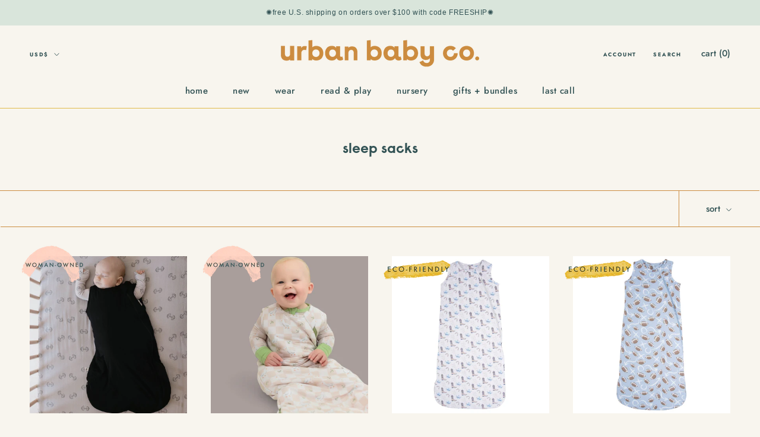

--- FILE ---
content_type: text/html; charset=utf-8
request_url: https://www.urbanbabyco.com/collections/sleep-bags
body_size: 38465
content:
<!doctype html>

<html class="no-js" lang="en">
  <head>
    <meta charset="utf-8"> 
    <meta http-equiv="X-UA-Compatible" content="IE=edge,chrome=1">
    <meta name="viewport" content="width=device-width, initial-scale=1.0, height=device-height, minimum-scale=1.0, maximum-scale=1.0">
    <meta name="theme-color" content="">

    <title>
      Sleep Sacks &ndash; Urban Baby Co.
    </title><link rel="canonical" href="https://www.urbanbabyco.com/collections/sleep-bags"><link rel="shortcut icon" href="//www.urbanbabyco.com/cdn/shop/files/facivon_96x.png?v=1614292639" type="image/png"><meta property="og:type" content="website">
  <meta property="og:title" content="Sleep Sacks">
  <meta property="og:image" content="http://www.urbanbabyco.com/cdn/shop/collections/sleep-bag-silver-pink-angel-dear_1800x1800_14116d6c-b690-4f4b-b6e9-c07b29b5654a.png?v=1712589152">
  <meta property="og:image:secure_url" content="https://www.urbanbabyco.com/cdn/shop/collections/sleep-bag-silver-pink-angel-dear_1800x1800_14116d6c-b690-4f4b-b6e9-c07b29b5654a.png?v=1712589152">
  <meta property="og:image:width" content="2048">
  <meta property="og:image:height" content="2048"><meta property="og:url" content="https://www.urbanbabyco.com/collections/sleep-bags">
<meta property="og:site_name" content="Urban Baby Co."><meta name="twitter:card" content="summary"><meta name="twitter:title" content="Sleep Sacks">
  <meta name="twitter:description" content="">
  <meta name="twitter:image" content="https://www.urbanbabyco.com/cdn/shop/collections/sleep-bag-silver-pink-angel-dear_1800x1800_14116d6c-b690-4f4b-b6e9-c07b29b5654a_600x600_crop_center.png?v=1712589152">

    <script>window.performance && window.performance.mark && window.performance.mark('shopify.content_for_header.start');</script><meta name="google-site-verification" content="135qIFbsl0Gi5bNr1fGb2xX0qv4wibx3pp-QesQUhak">
<meta id="shopify-digital-wallet" name="shopify-digital-wallet" content="/7213199/digital_wallets/dialog">
<meta name="shopify-checkout-api-token" content="7809dbef3497d1f9c8ac10edaafc6f5f">
<meta id="in-context-paypal-metadata" data-shop-id="7213199" data-venmo-supported="false" data-environment="production" data-locale="en_US" data-paypal-v4="true" data-currency="USD">
<link rel="alternate" type="application/atom+xml" title="Feed" href="/collections/sleep-bags.atom" />
<link rel="alternate" type="application/json+oembed" href="https://www.urbanbabyco.com/collections/sleep-bags.oembed">
<script async="async" src="/checkouts/internal/preloads.js?locale=en-US"></script>
<link rel="preconnect" href="https://shop.app" crossorigin="anonymous">
<script async="async" src="https://shop.app/checkouts/internal/preloads.js?locale=en-US&shop_id=7213199" crossorigin="anonymous"></script>
<script id="apple-pay-shop-capabilities" type="application/json">{"shopId":7213199,"countryCode":"US","currencyCode":"USD","merchantCapabilities":["supports3DS"],"merchantId":"gid:\/\/shopify\/Shop\/7213199","merchantName":"Urban Baby Co.","requiredBillingContactFields":["postalAddress","email"],"requiredShippingContactFields":["postalAddress","email"],"shippingType":"shipping","supportedNetworks":["visa","masterCard","amex","discover","elo","jcb"],"total":{"type":"pending","label":"Urban Baby Co.","amount":"1.00"},"shopifyPaymentsEnabled":true,"supportsSubscriptions":true}</script>
<script id="shopify-features" type="application/json">{"accessToken":"7809dbef3497d1f9c8ac10edaafc6f5f","betas":["rich-media-storefront-analytics"],"domain":"www.urbanbabyco.com","predictiveSearch":true,"shopId":7213199,"locale":"en"}</script>
<script>var Shopify = Shopify || {};
Shopify.shop = "urban-baby-co.myshopify.com";
Shopify.locale = "en";
Shopify.currency = {"active":"USD","rate":"1.0"};
Shopify.country = "US";
Shopify.theme = {"name":"Prestige - Adding Tags - HS Dev","id":120529518667,"schema_name":"Prestige","schema_version":"4.8.1","theme_store_id":855,"role":"main"};
Shopify.theme.handle = "null";
Shopify.theme.style = {"id":null,"handle":null};
Shopify.cdnHost = "www.urbanbabyco.com/cdn";
Shopify.routes = Shopify.routes || {};
Shopify.routes.root = "/";</script>
<script type="module">!function(o){(o.Shopify=o.Shopify||{}).modules=!0}(window);</script>
<script>!function(o){function n(){var o=[];function n(){o.push(Array.prototype.slice.apply(arguments))}return n.q=o,n}var t=o.Shopify=o.Shopify||{};t.loadFeatures=n(),t.autoloadFeatures=n()}(window);</script>
<script>
  window.ShopifyPay = window.ShopifyPay || {};
  window.ShopifyPay.apiHost = "shop.app\/pay";
  window.ShopifyPay.redirectState = null;
</script>
<script id="shop-js-analytics" type="application/json">{"pageType":"collection"}</script>
<script defer="defer" async type="module" src="//www.urbanbabyco.com/cdn/shopifycloud/shop-js/modules/v2/client.init-shop-cart-sync_IZsNAliE.en.esm.js"></script>
<script defer="defer" async type="module" src="//www.urbanbabyco.com/cdn/shopifycloud/shop-js/modules/v2/chunk.common_0OUaOowp.esm.js"></script>
<script type="module">
  await import("//www.urbanbabyco.com/cdn/shopifycloud/shop-js/modules/v2/client.init-shop-cart-sync_IZsNAliE.en.esm.js");
await import("//www.urbanbabyco.com/cdn/shopifycloud/shop-js/modules/v2/chunk.common_0OUaOowp.esm.js");

  window.Shopify.SignInWithShop?.initShopCartSync?.({"fedCMEnabled":true,"windoidEnabled":true});

</script>
<script>
  window.Shopify = window.Shopify || {};
  if (!window.Shopify.featureAssets) window.Shopify.featureAssets = {};
  window.Shopify.featureAssets['shop-js'] = {"shop-cart-sync":["modules/v2/client.shop-cart-sync_DLOhI_0X.en.esm.js","modules/v2/chunk.common_0OUaOowp.esm.js"],"init-fed-cm":["modules/v2/client.init-fed-cm_C6YtU0w6.en.esm.js","modules/v2/chunk.common_0OUaOowp.esm.js"],"shop-button":["modules/v2/client.shop-button_BCMx7GTG.en.esm.js","modules/v2/chunk.common_0OUaOowp.esm.js"],"shop-cash-offers":["modules/v2/client.shop-cash-offers_BT26qb5j.en.esm.js","modules/v2/chunk.common_0OUaOowp.esm.js","modules/v2/chunk.modal_CGo_dVj3.esm.js"],"init-windoid":["modules/v2/client.init-windoid_B9PkRMql.en.esm.js","modules/v2/chunk.common_0OUaOowp.esm.js"],"init-shop-email-lookup-coordinator":["modules/v2/client.init-shop-email-lookup-coordinator_DZkqjsbU.en.esm.js","modules/v2/chunk.common_0OUaOowp.esm.js"],"shop-toast-manager":["modules/v2/client.shop-toast-manager_Di2EnuM7.en.esm.js","modules/v2/chunk.common_0OUaOowp.esm.js"],"shop-login-button":["modules/v2/client.shop-login-button_BtqW_SIO.en.esm.js","modules/v2/chunk.common_0OUaOowp.esm.js","modules/v2/chunk.modal_CGo_dVj3.esm.js"],"avatar":["modules/v2/client.avatar_BTnouDA3.en.esm.js"],"pay-button":["modules/v2/client.pay-button_CWa-C9R1.en.esm.js","modules/v2/chunk.common_0OUaOowp.esm.js"],"init-shop-cart-sync":["modules/v2/client.init-shop-cart-sync_IZsNAliE.en.esm.js","modules/v2/chunk.common_0OUaOowp.esm.js"],"init-customer-accounts":["modules/v2/client.init-customer-accounts_DenGwJTU.en.esm.js","modules/v2/client.shop-login-button_BtqW_SIO.en.esm.js","modules/v2/chunk.common_0OUaOowp.esm.js","modules/v2/chunk.modal_CGo_dVj3.esm.js"],"init-shop-for-new-customer-accounts":["modules/v2/client.init-shop-for-new-customer-accounts_JdHXxpS9.en.esm.js","modules/v2/client.shop-login-button_BtqW_SIO.en.esm.js","modules/v2/chunk.common_0OUaOowp.esm.js","modules/v2/chunk.modal_CGo_dVj3.esm.js"],"init-customer-accounts-sign-up":["modules/v2/client.init-customer-accounts-sign-up_D6__K_p8.en.esm.js","modules/v2/client.shop-login-button_BtqW_SIO.en.esm.js","modules/v2/chunk.common_0OUaOowp.esm.js","modules/v2/chunk.modal_CGo_dVj3.esm.js"],"checkout-modal":["modules/v2/client.checkout-modal_C_ZQDY6s.en.esm.js","modules/v2/chunk.common_0OUaOowp.esm.js","modules/v2/chunk.modal_CGo_dVj3.esm.js"],"shop-follow-button":["modules/v2/client.shop-follow-button_XetIsj8l.en.esm.js","modules/v2/chunk.common_0OUaOowp.esm.js","modules/v2/chunk.modal_CGo_dVj3.esm.js"],"lead-capture":["modules/v2/client.lead-capture_DvA72MRN.en.esm.js","modules/v2/chunk.common_0OUaOowp.esm.js","modules/v2/chunk.modal_CGo_dVj3.esm.js"],"shop-login":["modules/v2/client.shop-login_ClXNxyh6.en.esm.js","modules/v2/chunk.common_0OUaOowp.esm.js","modules/v2/chunk.modal_CGo_dVj3.esm.js"],"payment-terms":["modules/v2/client.payment-terms_CNlwjfZz.en.esm.js","modules/v2/chunk.common_0OUaOowp.esm.js","modules/v2/chunk.modal_CGo_dVj3.esm.js"]};
</script>
<script>(function() {
  var isLoaded = false;
  function asyncLoad() {
    if (isLoaded) return;
    isLoaded = true;
    var urls = ["\/\/www.powr.io\/powr.js?powr-token=urban-baby-co.myshopify.com\u0026external-type=shopify\u0026shop=urban-baby-co.myshopify.com","\/\/www.powr.io\/powr.js?powr-token=urban-baby-co.myshopify.com\u0026external-type=shopify\u0026shop=urban-baby-co.myshopify.com"];
    for (var i = 0; i < urls.length; i++) {
      var s = document.createElement('script');
      s.type = 'text/javascript';
      s.async = true;
      s.src = urls[i];
      var x = document.getElementsByTagName('script')[0];
      x.parentNode.insertBefore(s, x);
    }
  };
  if(window.attachEvent) {
    window.attachEvent('onload', asyncLoad);
  } else {
    window.addEventListener('load', asyncLoad, false);
  }
})();</script>
<script id="__st">var __st={"a":7213199,"offset":-25200,"reqid":"045457bd-e149-4920-815d-c993d0bcc1d7-1768555657","pageurl":"www.urbanbabyco.com\/collections\/sleep-bags","u":"5797d88298e6","p":"collection","rtyp":"collection","rid":481137754395};</script>
<script>window.ShopifyPaypalV4VisibilityTracking = true;</script>
<script id="captcha-bootstrap">!function(){'use strict';const t='contact',e='account',n='new_comment',o=[[t,t],['blogs',n],['comments',n],[t,'customer']],c=[[e,'customer_login'],[e,'guest_login'],[e,'recover_customer_password'],[e,'create_customer']],r=t=>t.map((([t,e])=>`form[action*='/${t}']:not([data-nocaptcha='true']) input[name='form_type'][value='${e}']`)).join(','),a=t=>()=>t?[...document.querySelectorAll(t)].map((t=>t.form)):[];function s(){const t=[...o],e=r(t);return a(e)}const i='password',u='form_key',d=['recaptcha-v3-token','g-recaptcha-response','h-captcha-response',i],f=()=>{try{return window.sessionStorage}catch{return}},m='__shopify_v',_=t=>t.elements[u];function p(t,e,n=!1){try{const o=window.sessionStorage,c=JSON.parse(o.getItem(e)),{data:r}=function(t){const{data:e,action:n}=t;return t[m]||n?{data:e,action:n}:{data:t,action:n}}(c);for(const[e,n]of Object.entries(r))t.elements[e]&&(t.elements[e].value=n);n&&o.removeItem(e)}catch(o){console.error('form repopulation failed',{error:o})}}const l='form_type',E='cptcha';function T(t){t.dataset[E]=!0}const w=window,h=w.document,L='Shopify',v='ce_forms',y='captcha';let A=!1;((t,e)=>{const n=(g='f06e6c50-85a8-45c8-87d0-21a2b65856fe',I='https://cdn.shopify.com/shopifycloud/storefront-forms-hcaptcha/ce_storefront_forms_captcha_hcaptcha.v1.5.2.iife.js',D={infoText:'Protected by hCaptcha',privacyText:'Privacy',termsText:'Terms'},(t,e,n)=>{const o=w[L][v],c=o.bindForm;if(c)return c(t,g,e,D).then(n);var r;o.q.push([[t,g,e,D],n]),r=I,A||(h.body.append(Object.assign(h.createElement('script'),{id:'captcha-provider',async:!0,src:r})),A=!0)});var g,I,D;w[L]=w[L]||{},w[L][v]=w[L][v]||{},w[L][v].q=[],w[L][y]=w[L][y]||{},w[L][y].protect=function(t,e){n(t,void 0,e),T(t)},Object.freeze(w[L][y]),function(t,e,n,w,h,L){const[v,y,A,g]=function(t,e,n){const i=e?o:[],u=t?c:[],d=[...i,...u],f=r(d),m=r(i),_=r(d.filter((([t,e])=>n.includes(e))));return[a(f),a(m),a(_),s()]}(w,h,L),I=t=>{const e=t.target;return e instanceof HTMLFormElement?e:e&&e.form},D=t=>v().includes(t);t.addEventListener('submit',(t=>{const e=I(t);if(!e)return;const n=D(e)&&!e.dataset.hcaptchaBound&&!e.dataset.recaptchaBound,o=_(e),c=g().includes(e)&&(!o||!o.value);(n||c)&&t.preventDefault(),c&&!n&&(function(t){try{if(!f())return;!function(t){const e=f();if(!e)return;const n=_(t);if(!n)return;const o=n.value;o&&e.removeItem(o)}(t);const e=Array.from(Array(32),(()=>Math.random().toString(36)[2])).join('');!function(t,e){_(t)||t.append(Object.assign(document.createElement('input'),{type:'hidden',name:u})),t.elements[u].value=e}(t,e),function(t,e){const n=f();if(!n)return;const o=[...t.querySelectorAll(`input[type='${i}']`)].map((({name:t})=>t)),c=[...d,...o],r={};for(const[a,s]of new FormData(t).entries())c.includes(a)||(r[a]=s);n.setItem(e,JSON.stringify({[m]:1,action:t.action,data:r}))}(t,e)}catch(e){console.error('failed to persist form',e)}}(e),e.submit())}));const S=(t,e)=>{t&&!t.dataset[E]&&(n(t,e.some((e=>e===t))),T(t))};for(const o of['focusin','change'])t.addEventListener(o,(t=>{const e=I(t);D(e)&&S(e,y())}));const B=e.get('form_key'),M=e.get(l),P=B&&M;t.addEventListener('DOMContentLoaded',(()=>{const t=y();if(P)for(const e of t)e.elements[l].value===M&&p(e,B);[...new Set([...A(),...v().filter((t=>'true'===t.dataset.shopifyCaptcha))])].forEach((e=>S(e,t)))}))}(h,new URLSearchParams(w.location.search),n,t,e,['guest_login'])})(!0,!0)}();</script>
<script integrity="sha256-4kQ18oKyAcykRKYeNunJcIwy7WH5gtpwJnB7kiuLZ1E=" data-source-attribution="shopify.loadfeatures" defer="defer" src="//www.urbanbabyco.com/cdn/shopifycloud/storefront/assets/storefront/load_feature-a0a9edcb.js" crossorigin="anonymous"></script>
<script crossorigin="anonymous" defer="defer" src="//www.urbanbabyco.com/cdn/shopifycloud/storefront/assets/shopify_pay/storefront-65b4c6d7.js?v=20250812"></script>
<script data-source-attribution="shopify.dynamic_checkout.dynamic.init">var Shopify=Shopify||{};Shopify.PaymentButton=Shopify.PaymentButton||{isStorefrontPortableWallets:!0,init:function(){window.Shopify.PaymentButton.init=function(){};var t=document.createElement("script");t.src="https://www.urbanbabyco.com/cdn/shopifycloud/portable-wallets/latest/portable-wallets.en.js",t.type="module",document.head.appendChild(t)}};
</script>
<script data-source-attribution="shopify.dynamic_checkout.buyer_consent">
  function portableWalletsHideBuyerConsent(e){var t=document.getElementById("shopify-buyer-consent"),n=document.getElementById("shopify-subscription-policy-button");t&&n&&(t.classList.add("hidden"),t.setAttribute("aria-hidden","true"),n.removeEventListener("click",e))}function portableWalletsShowBuyerConsent(e){var t=document.getElementById("shopify-buyer-consent"),n=document.getElementById("shopify-subscription-policy-button");t&&n&&(t.classList.remove("hidden"),t.removeAttribute("aria-hidden"),n.addEventListener("click",e))}window.Shopify?.PaymentButton&&(window.Shopify.PaymentButton.hideBuyerConsent=portableWalletsHideBuyerConsent,window.Shopify.PaymentButton.showBuyerConsent=portableWalletsShowBuyerConsent);
</script>
<script data-source-attribution="shopify.dynamic_checkout.cart.bootstrap">document.addEventListener("DOMContentLoaded",(function(){function t(){return document.querySelector("shopify-accelerated-checkout-cart, shopify-accelerated-checkout")}if(t())Shopify.PaymentButton.init();else{new MutationObserver((function(e,n){t()&&(Shopify.PaymentButton.init(),n.disconnect())})).observe(document.body,{childList:!0,subtree:!0})}}));
</script>
<link id="shopify-accelerated-checkout-styles" rel="stylesheet" media="screen" href="https://www.urbanbabyco.com/cdn/shopifycloud/portable-wallets/latest/accelerated-checkout-backwards-compat.css" crossorigin="anonymous">
<style id="shopify-accelerated-checkout-cart">
        #shopify-buyer-consent {
  margin-top: 1em;
  display: inline-block;
  width: 100%;
}

#shopify-buyer-consent.hidden {
  display: none;
}

#shopify-subscription-policy-button {
  background: none;
  border: none;
  padding: 0;
  text-decoration: underline;
  font-size: inherit;
  cursor: pointer;
}

#shopify-subscription-policy-button::before {
  box-shadow: none;
}

      </style>

<script>window.performance && window.performance.mark && window.performance.mark('shopify.content_for_header.end');</script>

    <link rel="stylesheet" href="//www.urbanbabyco.com/cdn/shop/t/25/assets/theme.scss.css?v=159643552847377362601764106929">
        <link rel="stylesheet" href="//www.urbanbabyco.com/cdn/shop/t/25/assets/theme-custom.css?v=127858790047211204951631898042">


    <script>
      // This allows to expose several variables to the global scope, to be used in scripts
      window.theme = {
        pageType: "collection",
        moneyFormat: "\u003cspan class=money\u003e${{amount}}\u003c\/span\u003e",
        moneyWithCurrencyFormat: "\u003cspan class=money\u003e${{amount}} USD\u003c\/span\u003e",
        productImageSize: "natural",
        searchMode: "product,article",
        showPageTransition: false,
        showElementStaggering: false,
        showImageZooming: false
      };

      window.routes = {
        rootUrl: "\/",
        cartUrl: "\/cart",
        cartAddUrl: "\/cart\/add",
        cartChangeUrl: "\/cart\/change",
        searchUrl: "\/search",
        productRecommendationsUrl: "\/recommendations\/products"
      };

      window.languages = {
        cartAddNote: "Add Order Note",
        cartEditNote: "Edit Order Note",
        productImageLoadingError: "This image could not be loaded. Please try to reload the page.",
        productFormAddToCart: "Add to cart",
        productFormUnavailable: "Unavailable",
        productFormSoldOut: "Sold Out",
        shippingEstimatorOneResult: "1 option available:",
        shippingEstimatorMoreResults: "{{count}} options available:",
        shippingEstimatorNoResults: "No shipping could be found"
      };

      window.lazySizesConfig = {
        loadHidden: false,
        hFac: 0.5,
        expFactor: 2,
        ricTimeout: 150,
        lazyClass: 'Image--lazyLoad',
        loadingClass: 'Image--lazyLoading',
        loadedClass: 'Image--lazyLoaded'
      };

      document.documentElement.className = document.documentElement.className.replace('no-js', 'js');
      document.documentElement.style.setProperty('--window-height', window.innerHeight + 'px');

      // We do a quick detection of some features (we could use Modernizr but for so little...)
      (function() {
        document.documentElement.className += ((window.CSS && window.CSS.supports('(position: sticky) or (position: -webkit-sticky)')) ? ' supports-sticky' : ' no-supports-sticky');
        document.documentElement.className += (window.matchMedia('(-moz-touch-enabled: 1), (hover: none)')).matches ? ' no-supports-hover' : ' supports-hover';
      }());
    </script>

    <script src="//www.urbanbabyco.com/cdn/shop/t/25/assets/lazysizes.min.js?v=174358363404432586981631898035" async></script><script src="https://polyfill-fastly.net/v3/polyfill.min.js?unknown=polyfill&features=fetch,Element.prototype.closest,Element.prototype.remove,Element.prototype.classList,Array.prototype.includes,Array.prototype.fill,Object.assign,CustomEvent,IntersectionObserver,IntersectionObserverEntry,URL" defer></script>
    <script src="//www.urbanbabyco.com/cdn/shop/t/25/assets/libs.min.js?v=26178543184394469741631898036" defer></script>
    <script src="//www.urbanbabyco.com/cdn/shop/t/25/assets/theme.min.js?v=28495471557109698641631898043" defer></script>
    <script src="//www.urbanbabyco.com/cdn/shop/t/25/assets/custom.js?v=183944157590872491501631898031" defer></script>

    <script>
      (function () {
        window.onpageshow = function() {
          if (window.theme.showPageTransition) {
            var pageTransition = document.querySelector('.PageTransition');

            if (pageTransition) {
              pageTransition.style.visibility = 'visible';
              pageTransition.style.opacity = '0';
            }
          }

          // When the page is loaded from the cache, we have to reload the cart content
          document.documentElement.dispatchEvent(new CustomEvent('cart:refresh', {
            bubbles: true
          }));
        };
      })();
    </script>

    


  <script type="application/ld+json">
  {
    "@context": "http://schema.org",
    "@type": "BreadcrumbList",
  "itemListElement": [{
      "@type": "ListItem",
      "position": 1,
      "name": "Translation missing: en.general.breadcrumb.home",
      "item": "https://www.urbanbabyco.com"
    },{
          "@type": "ListItem",
          "position": 2,
          "name": "Sleep Sacks",
          "item": "https://www.urbanbabyco.com/collections/sleep-bags"
        }]
  }
  </script>

    
<!-- Start of Judge.me Core -->
<link rel="dns-prefetch" href="https://cdn.judge.me/">
<script data-cfasync='false' class='jdgm-settings-script'>window.jdgmSettings={"pagination":5,"disable_web_reviews":false,"badge_no_review_text":"No reviews","badge_n_reviews_text":"{{ n }} review/reviews","hide_badge_preview_if_no_reviews":true,"badge_hide_text":false,"enforce_center_preview_badge":false,"widget_title":"Customer Reviews","widget_open_form_text":"Write a review","widget_close_form_text":"Cancel review","widget_refresh_page_text":"Refresh page","widget_summary_text":"Based on {{ number_of_reviews }} review/reviews","widget_no_review_text":"Be the first to write a review","widget_name_field_text":"Display name","widget_verified_name_field_text":"Verified Name (public)","widget_name_placeholder_text":"Display name","widget_required_field_error_text":"This field is required.","widget_email_field_text":"Email address","widget_verified_email_field_text":"Verified Email (private, can not be edited)","widget_email_placeholder_text":"Your email address","widget_email_field_error_text":"Please enter a valid email address.","widget_rating_field_text":"Rating","widget_review_title_field_text":"Review Title","widget_review_title_placeholder_text":"Give your review a title","widget_review_body_field_text":"Review content","widget_review_body_placeholder_text":"Start writing here...","widget_pictures_field_text":"Picture/Video (optional)","widget_submit_review_text":"Submit Review","widget_submit_verified_review_text":"Submit Verified Review","widget_submit_success_msg_with_auto_publish":"Thank you! Please refresh the page in a few moments to see your review. You can remove or edit your review by logging into \u003ca href='https://judge.me/login' target='_blank' rel='nofollow noopener'\u003eJudge.me\u003c/a\u003e","widget_submit_success_msg_no_auto_publish":"Thank you! Your review will be published as soon as it is approved by the shop admin. You can remove or edit your review by logging into \u003ca href='https://judge.me/login' target='_blank' rel='nofollow noopener'\u003eJudge.me\u003c/a\u003e","widget_show_default_reviews_out_of_total_text":"Showing {{ n_reviews_shown }} out of {{ n_reviews }} reviews.","widget_show_all_link_text":"Show all","widget_show_less_link_text":"Show less","widget_author_said_text":"{{ reviewer_name }} said:","widget_days_text":"{{ n }} days ago","widget_weeks_text":"{{ n }} week/weeks ago","widget_months_text":"{{ n }} month/months ago","widget_years_text":"{{ n }} year/years ago","widget_yesterday_text":"Yesterday","widget_today_text":"Today","widget_replied_text":"\u003e\u003e {{ shop_name }} replied:","widget_read_more_text":"Read more","widget_reviewer_name_as_initial":"","widget_rating_filter_color":"#fbcd0a","widget_rating_filter_see_all_text":"See all reviews","widget_sorting_most_recent_text":"Most Recent","widget_sorting_highest_rating_text":"Highest Rating","widget_sorting_lowest_rating_text":"Lowest Rating","widget_sorting_with_pictures_text":"Only Pictures","widget_sorting_most_helpful_text":"Most Helpful","widget_open_question_form_text":"Ask a question","widget_reviews_subtab_text":"Reviews","widget_questions_subtab_text":"Questions","widget_question_label_text":"Question","widget_answer_label_text":"Answer","widget_question_placeholder_text":"Write your question here","widget_submit_question_text":"Submit Question","widget_question_submit_success_text":"Thank you for your question! We will notify you once it gets answered.","verified_badge_text":"Verified","verified_badge_bg_color":"","verified_badge_text_color":"","verified_badge_placement":"left-of-reviewer-name","widget_review_max_height":"","widget_hide_border":false,"widget_social_share":false,"widget_thumb":false,"widget_review_location_show":false,"widget_location_format":"","all_reviews_include_out_of_store_products":true,"all_reviews_out_of_store_text":"(out of store)","all_reviews_pagination":100,"all_reviews_product_name_prefix_text":"about","enable_review_pictures":false,"enable_question_anwser":false,"widget_theme":"default","review_date_format":"mm/dd/yyyy","default_sort_method":"most-recent","widget_product_reviews_subtab_text":"Product Reviews","widget_shop_reviews_subtab_text":"Shop Reviews","widget_other_products_reviews_text":"Reviews for other products","widget_store_reviews_subtab_text":"Store reviews","widget_no_store_reviews_text":"This store hasn't received any reviews yet","widget_web_restriction_product_reviews_text":"This product hasn't received any reviews yet","widget_no_items_text":"No items found","widget_show_more_text":"Show more","widget_write_a_store_review_text":"Write a Store Review","widget_other_languages_heading":"Reviews in Other Languages","widget_translate_review_text":"Translate review to {{ language }}","widget_translating_review_text":"Translating...","widget_show_original_translation_text":"Show original ({{ language }})","widget_translate_review_failed_text":"Review couldn't be translated.","widget_translate_review_retry_text":"Retry","widget_translate_review_try_again_later_text":"Try again later","show_product_url_for_grouped_product":false,"widget_sorting_pictures_first_text":"Pictures First","show_pictures_on_all_rev_page_mobile":false,"show_pictures_on_all_rev_page_desktop":false,"floating_tab_hide_mobile_install_preference":false,"floating_tab_button_name":"★ Reviews","floating_tab_title":"Let customers speak for us","floating_tab_button_color":"","floating_tab_button_background_color":"","floating_tab_url":"","floating_tab_url_enabled":false,"floating_tab_tab_style":"text","all_reviews_text_badge_text":"Customers rate us {{ shop.metafields.judgeme.all_reviews_rating | round: 1 }}/5 based on {{ shop.metafields.judgeme.all_reviews_count }} reviews.","all_reviews_text_badge_text_branded_style":"{{ shop.metafields.judgeme.all_reviews_rating | round: 1 }} out of 5 stars based on {{ shop.metafields.judgeme.all_reviews_count }} reviews","is_all_reviews_text_badge_a_link":false,"show_stars_for_all_reviews_text_badge":false,"all_reviews_text_badge_url":"","all_reviews_text_style":"text","all_reviews_text_color_style":"judgeme_brand_color","all_reviews_text_color":"#108474","all_reviews_text_show_jm_brand":true,"featured_carousel_show_header":true,"featured_carousel_title":"Let customers speak for us","testimonials_carousel_title":"Customers are saying","videos_carousel_title":"Real customer stories","cards_carousel_title":"Customers are saying","featured_carousel_count_text":"from {{ n }} reviews","featured_carousel_add_link_to_all_reviews_page":false,"featured_carousel_url":"","featured_carousel_show_images":true,"featured_carousel_autoslide_interval":5,"featured_carousel_arrows_on_the_sides":false,"featured_carousel_height":250,"featured_carousel_width":80,"featured_carousel_image_size":0,"featured_carousel_image_height":250,"featured_carousel_arrow_color":"#eeeeee","verified_count_badge_style":"vintage","verified_count_badge_orientation":"horizontal","verified_count_badge_color_style":"judgeme_brand_color","verified_count_badge_color":"#108474","is_verified_count_badge_a_link":false,"verified_count_badge_url":"","verified_count_badge_show_jm_brand":true,"widget_rating_preset_default":5,"widget_first_sub_tab":"product-reviews","widget_show_histogram":true,"widget_histogram_use_custom_color":false,"widget_pagination_use_custom_color":false,"widget_star_use_custom_color":false,"widget_verified_badge_use_custom_color":false,"widget_write_review_use_custom_color":false,"picture_reminder_submit_button":"Upload Pictures","enable_review_videos":false,"mute_video_by_default":false,"widget_sorting_videos_first_text":"Videos First","widget_review_pending_text":"Pending","featured_carousel_items_for_large_screen":3,"social_share_options_order":"Facebook,Twitter","remove_microdata_snippet":true,"disable_json_ld":false,"enable_json_ld_products":false,"preview_badge_show_question_text":false,"preview_badge_no_question_text":"No questions","preview_badge_n_question_text":"{{ number_of_questions }} question/questions","qa_badge_show_icon":false,"qa_badge_position":"same-row","remove_judgeme_branding":false,"widget_add_search_bar":false,"widget_search_bar_placeholder":"Search","widget_sorting_verified_only_text":"Verified only","featured_carousel_theme":"default","featured_carousel_show_rating":true,"featured_carousel_show_title":true,"featured_carousel_show_body":true,"featured_carousel_show_date":false,"featured_carousel_show_reviewer":true,"featured_carousel_show_product":false,"featured_carousel_header_background_color":"#108474","featured_carousel_header_text_color":"#ffffff","featured_carousel_name_product_separator":"reviewed","featured_carousel_full_star_background":"#108474","featured_carousel_empty_star_background":"#dadada","featured_carousel_vertical_theme_background":"#f9fafb","featured_carousel_verified_badge_enable":false,"featured_carousel_verified_badge_color":"#108474","featured_carousel_border_style":"round","featured_carousel_review_line_length_limit":3,"featured_carousel_more_reviews_button_text":"Read more reviews","featured_carousel_view_product_button_text":"View product","all_reviews_page_load_reviews_on":"scroll","all_reviews_page_load_more_text":"Load More Reviews","disable_fb_tab_reviews":false,"enable_ajax_cdn_cache":false,"widget_public_name_text":"displayed publicly like","default_reviewer_name":"John Smith","default_reviewer_name_has_non_latin":true,"widget_reviewer_anonymous":"Anonymous","medals_widget_title":"Judge.me Review Medals","medals_widget_background_color":"#f9fafb","medals_widget_position":"footer_all_pages","medals_widget_border_color":"#f9fafb","medals_widget_verified_text_position":"left","medals_widget_use_monochromatic_version":false,"medals_widget_elements_color":"#108474","show_reviewer_avatar":true,"widget_invalid_yt_video_url_error_text":"Not a YouTube video URL","widget_max_length_field_error_text":"Please enter no more than {0} characters.","widget_show_country_flag":false,"widget_show_collected_via_shop_app":true,"widget_verified_by_shop_badge_style":"light","widget_verified_by_shop_text":"Verified by Shop","widget_show_photo_gallery":false,"widget_load_with_code_splitting":true,"widget_ugc_install_preference":false,"widget_ugc_title":"Made by us, Shared by you","widget_ugc_subtitle":"Tag us to see your picture featured in our page","widget_ugc_arrows_color":"#ffffff","widget_ugc_primary_button_text":"Buy Now","widget_ugc_primary_button_background_color":"#108474","widget_ugc_primary_button_text_color":"#ffffff","widget_ugc_primary_button_border_width":"0","widget_ugc_primary_button_border_style":"none","widget_ugc_primary_button_border_color":"#108474","widget_ugc_primary_button_border_radius":"25","widget_ugc_secondary_button_text":"Load More","widget_ugc_secondary_button_background_color":"#ffffff","widget_ugc_secondary_button_text_color":"#108474","widget_ugc_secondary_button_border_width":"2","widget_ugc_secondary_button_border_style":"solid","widget_ugc_secondary_button_border_color":"#108474","widget_ugc_secondary_button_border_radius":"25","widget_ugc_reviews_button_text":"View Reviews","widget_ugc_reviews_button_background_color":"#ffffff","widget_ugc_reviews_button_text_color":"#108474","widget_ugc_reviews_button_border_width":"2","widget_ugc_reviews_button_border_style":"solid","widget_ugc_reviews_button_border_color":"#108474","widget_ugc_reviews_button_border_radius":"25","widget_ugc_reviews_button_link_to":"judgeme-reviews-page","widget_ugc_show_post_date":true,"widget_ugc_max_width":"800","widget_rating_metafield_value_type":true,"widget_primary_color":"#108474","widget_enable_secondary_color":false,"widget_secondary_color":"#edf5f5","widget_summary_average_rating_text":"{{ average_rating }} out of 5","widget_media_grid_title":"Customer photos \u0026 videos","widget_media_grid_see_more_text":"See more","widget_round_style":false,"widget_show_product_medals":true,"widget_verified_by_judgeme_text":"Verified by Judge.me","widget_show_store_medals":true,"widget_verified_by_judgeme_text_in_store_medals":"Verified by Judge.me","widget_media_field_exceed_quantity_message":"Sorry, we can only accept {{ max_media }} for one review.","widget_media_field_exceed_limit_message":"{{ file_name }} is too large, please select a {{ media_type }} less than {{ size_limit }}MB.","widget_review_submitted_text":"Review Submitted!","widget_question_submitted_text":"Question Submitted!","widget_close_form_text_question":"Cancel","widget_write_your_answer_here_text":"Write your answer here","widget_enabled_branded_link":true,"widget_show_collected_by_judgeme":false,"widget_reviewer_name_color":"","widget_write_review_text_color":"","widget_write_review_bg_color":"","widget_collected_by_judgeme_text":"collected by Judge.me","widget_pagination_type":"standard","widget_load_more_text":"Load More","widget_load_more_color":"#108474","widget_full_review_text":"Full Review","widget_read_more_reviews_text":"Read More Reviews","widget_read_questions_text":"Read Questions","widget_questions_and_answers_text":"Questions \u0026 Answers","widget_verified_by_text":"Verified by","widget_verified_text":"Verified","widget_number_of_reviews_text":"{{ number_of_reviews }} reviews","widget_back_button_text":"Back","widget_next_button_text":"Next","widget_custom_forms_filter_button":"Filters","custom_forms_style":"vertical","widget_show_review_information":false,"how_reviews_are_collected":"How reviews are collected?","widget_show_review_keywords":false,"widget_gdpr_statement":"How we use your data: We'll only contact you about the review you left, and only if necessary. By submitting your review, you agree to Judge.me's \u003ca href='https://judge.me/terms' target='_blank' rel='nofollow noopener'\u003eterms\u003c/a\u003e, \u003ca href='https://judge.me/privacy' target='_blank' rel='nofollow noopener'\u003eprivacy\u003c/a\u003e and \u003ca href='https://judge.me/content-policy' target='_blank' rel='nofollow noopener'\u003econtent\u003c/a\u003e policies.","widget_multilingual_sorting_enabled":false,"widget_translate_review_content_enabled":false,"widget_translate_review_content_method":"manual","popup_widget_review_selection":"automatically_with_pictures","popup_widget_round_border_style":true,"popup_widget_show_title":true,"popup_widget_show_body":true,"popup_widget_show_reviewer":false,"popup_widget_show_product":true,"popup_widget_show_pictures":true,"popup_widget_use_review_picture":true,"popup_widget_show_on_home_page":true,"popup_widget_show_on_product_page":true,"popup_widget_show_on_collection_page":true,"popup_widget_show_on_cart_page":true,"popup_widget_position":"bottom_left","popup_widget_first_review_delay":5,"popup_widget_duration":5,"popup_widget_interval":5,"popup_widget_review_count":5,"popup_widget_hide_on_mobile":true,"review_snippet_widget_round_border_style":true,"review_snippet_widget_card_color":"#FFFFFF","review_snippet_widget_slider_arrows_background_color":"#FFFFFF","review_snippet_widget_slider_arrows_color":"#000000","review_snippet_widget_star_color":"#108474","show_product_variant":false,"all_reviews_product_variant_label_text":"Variant: ","widget_show_verified_branding":false,"widget_ai_summary_title":"Customers say","widget_ai_summary_disclaimer":"AI-powered review summary based on recent customer reviews","widget_show_ai_summary":false,"widget_show_ai_summary_bg":false,"widget_show_review_title_input":true,"redirect_reviewers_invited_via_email":"review_widget","request_store_review_after_product_review":false,"request_review_other_products_in_order":false,"review_form_color_scheme":"default","review_form_corner_style":"square","review_form_star_color":{},"review_form_text_color":"#333333","review_form_background_color":"#ffffff","review_form_field_background_color":"#fafafa","review_form_button_color":{},"review_form_button_text_color":"#ffffff","review_form_modal_overlay_color":"#000000","review_content_screen_title_text":"How would you rate this product?","review_content_introduction_text":"We would love it if you would share a bit about your experience.","store_review_form_title_text":"How would you rate this store?","store_review_form_introduction_text":"We would love it if you would share a bit about your experience.","show_review_guidance_text":true,"one_star_review_guidance_text":"Poor","five_star_review_guidance_text":"Great","customer_information_screen_title_text":"About you","customer_information_introduction_text":"Please tell us more about you.","custom_questions_screen_title_text":"Your experience in more detail","custom_questions_introduction_text":"Here are a few questions to help us understand more about your experience.","review_submitted_screen_title_text":"Thanks for your review!","review_submitted_screen_thank_you_text":"We are processing it and it will appear on the store soon.","review_submitted_screen_email_verification_text":"Please confirm your email by clicking the link we just sent you. This helps us keep reviews authentic.","review_submitted_request_store_review_text":"Would you like to share your experience of shopping with us?","review_submitted_review_other_products_text":"Would you like to review these products?","store_review_screen_title_text":"Would you like to share your experience of shopping with us?","store_review_introduction_text":"We value your feedback and use it to improve. Please share any thoughts or suggestions you have.","reviewer_media_screen_title_picture_text":"Share a picture","reviewer_media_introduction_picture_text":"Upload a photo to support your review.","reviewer_media_screen_title_video_text":"Share a video","reviewer_media_introduction_video_text":"Upload a video to support your review.","reviewer_media_screen_title_picture_or_video_text":"Share a picture or video","reviewer_media_introduction_picture_or_video_text":"Upload a photo or video to support your review.","reviewer_media_youtube_url_text":"Paste your Youtube URL here","advanced_settings_next_step_button_text":"Next","advanced_settings_close_review_button_text":"Close","modal_write_review_flow":false,"write_review_flow_required_text":"Required","write_review_flow_privacy_message_text":"We respect your privacy.","write_review_flow_anonymous_text":"Post review as anonymous","write_review_flow_visibility_text":"This won't be visible to other customers.","write_review_flow_multiple_selection_help_text":"Select as many as you like","write_review_flow_single_selection_help_text":"Select one option","write_review_flow_required_field_error_text":"This field is required","write_review_flow_invalid_email_error_text":"Please enter a valid email address","write_review_flow_max_length_error_text":"Max. {{ max_length }} characters.","write_review_flow_media_upload_text":"\u003cb\u003eClick to upload\u003c/b\u003e or drag and drop","write_review_flow_gdpr_statement":"We'll only contact you about your review if necessary. By submitting your review, you agree to our \u003ca href='https://judge.me/terms' target='_blank' rel='nofollow noopener'\u003eterms and conditions\u003c/a\u003e and \u003ca href='https://judge.me/privacy' target='_blank' rel='nofollow noopener'\u003eprivacy policy\u003c/a\u003e.","rating_only_reviews_enabled":false,"show_negative_reviews_help_screen":false,"new_review_flow_help_screen_rating_threshold":3,"negative_review_resolution_screen_title_text":"Tell us more","negative_review_resolution_text":"Your experience matters to us. If there were issues with your purchase, we're here to help. Feel free to reach out to us, we'd love the opportunity to make things right.","negative_review_resolution_button_text":"Contact us","negative_review_resolution_proceed_with_review_text":"Leave a review","negative_review_resolution_subject":"Issue with purchase from {{ shop_name }}.{{ order_name }}","preview_badge_collection_page_install_status":false,"widget_review_custom_css":"","preview_badge_custom_css":"","preview_badge_stars_count":"5-stars","featured_carousel_custom_css":"","floating_tab_custom_css":"","all_reviews_widget_custom_css":"","medals_widget_custom_css":"","verified_badge_custom_css":"","all_reviews_text_custom_css":"","transparency_badges_collected_via_store_invite":false,"transparency_badges_from_another_provider":false,"transparency_badges_collected_from_store_visitor":false,"transparency_badges_collected_by_verified_review_provider":false,"transparency_badges_earned_reward":false,"transparency_badges_collected_via_store_invite_text":"Review collected via store invitation","transparency_badges_from_another_provider_text":"Review collected from another provider","transparency_badges_collected_from_store_visitor_text":"Review collected from a store visitor","transparency_badges_written_in_google_text":"Review written in Google","transparency_badges_written_in_etsy_text":"Review written in Etsy","transparency_badges_written_in_shop_app_text":"Review written in Shop App","transparency_badges_earned_reward_text":"Review earned a reward for future purchase","product_review_widget_per_page":10,"widget_store_review_label_text":"Review about the store","checkout_comment_extension_title_on_product_page":"Customer Comments","checkout_comment_extension_num_latest_comment_show":5,"checkout_comment_extension_format":"name_and_timestamp","checkout_comment_customer_name":"last_initial","checkout_comment_comment_notification":true,"preview_badge_collection_page_install_preference":true,"preview_badge_home_page_install_preference":false,"preview_badge_product_page_install_preference":true,"review_widget_install_preference":"","review_carousel_install_preference":false,"floating_reviews_tab_install_preference":"none","verified_reviews_count_badge_install_preference":false,"all_reviews_text_install_preference":false,"review_widget_best_location":true,"judgeme_medals_install_preference":false,"review_widget_revamp_enabled":false,"review_widget_qna_enabled":false,"review_widget_header_theme":"minimal","review_widget_widget_title_enabled":true,"review_widget_header_text_size":"medium","review_widget_header_text_weight":"regular","review_widget_average_rating_style":"compact","review_widget_bar_chart_enabled":true,"review_widget_bar_chart_type":"numbers","review_widget_bar_chart_style":"standard","review_widget_expanded_media_gallery_enabled":false,"review_widget_reviews_section_theme":"standard","review_widget_image_style":"thumbnails","review_widget_review_image_ratio":"square","review_widget_stars_size":"medium","review_widget_verified_badge":"standard_text","review_widget_review_title_text_size":"medium","review_widget_review_text_size":"medium","review_widget_review_text_length":"medium","review_widget_number_of_columns_desktop":3,"review_widget_carousel_transition_speed":5,"review_widget_custom_questions_answers_display":"always","review_widget_button_text_color":"#FFFFFF","review_widget_text_color":"#000000","review_widget_lighter_text_color":"#7B7B7B","review_widget_corner_styling":"soft","review_widget_review_word_singular":"review","review_widget_review_word_plural":"reviews","review_widget_voting_label":"Helpful?","review_widget_shop_reply_label":"Reply from {{ shop_name }}:","review_widget_filters_title":"Filters","qna_widget_question_word_singular":"Question","qna_widget_question_word_plural":"Questions","qna_widget_answer_reply_label":"Answer from {{ answerer_name }}:","qna_content_screen_title_text":"Ask a question about this product","qna_widget_question_required_field_error_text":"Please enter your question.","qna_widget_flow_gdpr_statement":"We'll only contact you about your question if necessary. By submitting your question, you agree to our \u003ca href='https://judge.me/terms' target='_blank' rel='nofollow noopener'\u003eterms and conditions\u003c/a\u003e and \u003ca href='https://judge.me/privacy' target='_blank' rel='nofollow noopener'\u003eprivacy policy\u003c/a\u003e.","qna_widget_question_submitted_text":"Thanks for your question!","qna_widget_close_form_text_question":"Close","qna_widget_question_submit_success_text":"We’ll notify you by email when your question is answered.","all_reviews_widget_v2025_enabled":false,"all_reviews_widget_v2025_header_theme":"default","all_reviews_widget_v2025_widget_title_enabled":true,"all_reviews_widget_v2025_header_text_size":"medium","all_reviews_widget_v2025_header_text_weight":"regular","all_reviews_widget_v2025_average_rating_style":"compact","all_reviews_widget_v2025_bar_chart_enabled":true,"all_reviews_widget_v2025_bar_chart_type":"numbers","all_reviews_widget_v2025_bar_chart_style":"standard","all_reviews_widget_v2025_expanded_media_gallery_enabled":false,"all_reviews_widget_v2025_show_store_medals":true,"all_reviews_widget_v2025_show_photo_gallery":true,"all_reviews_widget_v2025_show_review_keywords":false,"all_reviews_widget_v2025_show_ai_summary":false,"all_reviews_widget_v2025_show_ai_summary_bg":false,"all_reviews_widget_v2025_add_search_bar":false,"all_reviews_widget_v2025_default_sort_method":"most-recent","all_reviews_widget_v2025_reviews_per_page":10,"all_reviews_widget_v2025_reviews_section_theme":"default","all_reviews_widget_v2025_image_style":"thumbnails","all_reviews_widget_v2025_review_image_ratio":"square","all_reviews_widget_v2025_stars_size":"medium","all_reviews_widget_v2025_verified_badge":"bold_badge","all_reviews_widget_v2025_review_title_text_size":"medium","all_reviews_widget_v2025_review_text_size":"medium","all_reviews_widget_v2025_review_text_length":"medium","all_reviews_widget_v2025_number_of_columns_desktop":3,"all_reviews_widget_v2025_carousel_transition_speed":5,"all_reviews_widget_v2025_custom_questions_answers_display":"always","all_reviews_widget_v2025_show_product_variant":false,"all_reviews_widget_v2025_show_reviewer_avatar":true,"all_reviews_widget_v2025_reviewer_name_as_initial":"","all_reviews_widget_v2025_review_location_show":false,"all_reviews_widget_v2025_location_format":"","all_reviews_widget_v2025_show_country_flag":false,"all_reviews_widget_v2025_verified_by_shop_badge_style":"light","all_reviews_widget_v2025_social_share":false,"all_reviews_widget_v2025_social_share_options_order":"Facebook,Twitter,LinkedIn,Pinterest","all_reviews_widget_v2025_pagination_type":"standard","all_reviews_widget_v2025_button_text_color":"#FFFFFF","all_reviews_widget_v2025_text_color":"#000000","all_reviews_widget_v2025_lighter_text_color":"#7B7B7B","all_reviews_widget_v2025_corner_styling":"soft","all_reviews_widget_v2025_title":"Customer reviews","all_reviews_widget_v2025_ai_summary_title":"Customers say about this store","all_reviews_widget_v2025_no_review_text":"Be the first to write a review","platform":"shopify","branding_url":"https://app.judge.me/reviews/stores/www.urbanbabyco.com","branding_text":"Powered by Judge.me","locale":"en","reply_name":"Urban Baby Co.","widget_version":"2.1","footer":true,"autopublish":true,"review_dates":true,"enable_custom_form":false,"shop_use_review_site":true,"shop_locale":"en","enable_multi_locales_translations":false,"show_review_title_input":true,"review_verification_email_status":"always","can_be_branded":true,"reply_name_text":"Urban Baby Co."};</script> <style class='jdgm-settings-style'>.jdgm-xx{left:0}.jdgm-histogram .jdgm-histogram__bar-content{background:#fbcd0a}.jdgm-histogram .jdgm-histogram__bar:after{background:#fbcd0a}.jdgm-prev-badge[data-average-rating='0.00']{display:none !important}.jdgm-author-all-initials{display:none !important}.jdgm-author-last-initial{display:none !important}.jdgm-rev-widg__title{visibility:hidden}.jdgm-rev-widg__summary-text{visibility:hidden}.jdgm-prev-badge__text{visibility:hidden}.jdgm-rev__replier:before{content:'Urban Baby Co.'}.jdgm-rev__prod-link-prefix:before{content:'about'}.jdgm-rev__variant-label:before{content:'Variant: '}.jdgm-rev__out-of-store-text:before{content:'(out of store)'}@media only screen and (min-width: 768px){.jdgm-rev__pics .jdgm-rev_all-rev-page-picture-separator,.jdgm-rev__pics .jdgm-rev__product-picture{display:none}}@media only screen and (max-width: 768px){.jdgm-rev__pics .jdgm-rev_all-rev-page-picture-separator,.jdgm-rev__pics .jdgm-rev__product-picture{display:none}}.jdgm-preview-badge[data-template="index"]{display:none !important}.jdgm-verified-count-badget[data-from-snippet="true"]{display:none !important}.jdgm-carousel-wrapper[data-from-snippet="true"]{display:none !important}.jdgm-all-reviews-text[data-from-snippet="true"]{display:none !important}.jdgm-medals-section[data-from-snippet="true"]{display:none !important}.jdgm-ugc-media-wrapper[data-from-snippet="true"]{display:none !important}.jdgm-rev__transparency-badge[data-badge-type="review_collected_via_store_invitation"]{display:none !important}.jdgm-rev__transparency-badge[data-badge-type="review_collected_from_another_provider"]{display:none !important}.jdgm-rev__transparency-badge[data-badge-type="review_collected_from_store_visitor"]{display:none !important}.jdgm-rev__transparency-badge[data-badge-type="review_written_in_etsy"]{display:none !important}.jdgm-rev__transparency-badge[data-badge-type="review_written_in_google_business"]{display:none !important}.jdgm-rev__transparency-badge[data-badge-type="review_written_in_shop_app"]{display:none !important}.jdgm-rev__transparency-badge[data-badge-type="review_earned_for_future_purchase"]{display:none !important}
</style> <style class='jdgm-settings-style'></style>

  
  
  
  <style class='jdgm-miracle-styles'>
  @-webkit-keyframes jdgm-spin{0%{-webkit-transform:rotate(0deg);-ms-transform:rotate(0deg);transform:rotate(0deg)}100%{-webkit-transform:rotate(359deg);-ms-transform:rotate(359deg);transform:rotate(359deg)}}@keyframes jdgm-spin{0%{-webkit-transform:rotate(0deg);-ms-transform:rotate(0deg);transform:rotate(0deg)}100%{-webkit-transform:rotate(359deg);-ms-transform:rotate(359deg);transform:rotate(359deg)}}@font-face{font-family:'JudgemeStar';src:url("[data-uri]") format("woff");font-weight:normal;font-style:normal}.jdgm-star{font-family:'JudgemeStar';display:inline !important;text-decoration:none !important;padding:0 4px 0 0 !important;margin:0 !important;font-weight:bold;opacity:1;-webkit-font-smoothing:antialiased;-moz-osx-font-smoothing:grayscale}.jdgm-star:hover{opacity:1}.jdgm-star:last-of-type{padding:0 !important}.jdgm-star.jdgm--on:before{content:"\e000"}.jdgm-star.jdgm--off:before{content:"\e001"}.jdgm-star.jdgm--half:before{content:"\e002"}.jdgm-widget *{margin:0;line-height:1.4;-webkit-box-sizing:border-box;-moz-box-sizing:border-box;box-sizing:border-box;-webkit-overflow-scrolling:touch}.jdgm-hidden{display:none !important;visibility:hidden !important}.jdgm-temp-hidden{display:none}.jdgm-spinner{width:40px;height:40px;margin:auto;border-radius:50%;border-top:2px solid #eee;border-right:2px solid #eee;border-bottom:2px solid #eee;border-left:2px solid #ccc;-webkit-animation:jdgm-spin 0.8s infinite linear;animation:jdgm-spin 0.8s infinite linear}.jdgm-prev-badge{display:block !important}

</style>


  
  
   


<script data-cfasync='false' class='jdgm-script'>
!function(e){window.jdgm=window.jdgm||{},jdgm.CDN_HOST="https://cdn.judge.me/",
jdgm.docReady=function(d){(e.attachEvent?"complete"===e.readyState:"loading"!==e.readyState)?
setTimeout(d,0):e.addEventListener("DOMContentLoaded",d)},jdgm.loadCSS=function(d,t,o,s){
!o&&jdgm.loadCSS.requestedUrls.indexOf(d)>=0||(jdgm.loadCSS.requestedUrls.push(d),
(s=e.createElement("link")).rel="stylesheet",s.class="jdgm-stylesheet",s.media="nope!",
s.href=d,s.onload=function(){this.media="all",t&&setTimeout(t)},e.body.appendChild(s))},
jdgm.loadCSS.requestedUrls=[],jdgm.loadJS=function(e,d){var t=new XMLHttpRequest;
t.onreadystatechange=function(){4===t.readyState&&(Function(t.response)(),d&&d(t.response))},
t.open("GET",e),t.send()},jdgm.docReady((function(){(window.jdgmLoadCSS||e.querySelectorAll(
".jdgm-widget, .jdgm-all-reviews-page").length>0)&&(jdgmSettings.widget_load_with_code_splitting?
parseFloat(jdgmSettings.widget_version)>=3?jdgm.loadCSS(jdgm.CDN_HOST+"widget_v3/base.css"):
jdgm.loadCSS(jdgm.CDN_HOST+"widget/base.css"):jdgm.loadCSS(jdgm.CDN_HOST+"shopify_v2.css"),
jdgm.loadJS(jdgm.CDN_HOST+"loader.js"))}))}(document);
</script>

<noscript><link rel="stylesheet" type="text/css" media="all" href="https://cdn.judge.me/shopify_v2.css"></noscript>
<!-- End of Judge.me Core -->


<script>
  (function(w, d, t, h, s, n) {
    w.FlodeskObject = n;
    var fn = function() {
      (w[n].q = w[n].q || []).push(arguments);
    };
    w[n] = w[n] || fn;
    var f = d.getElementsByTagName(t)[0];
    var v = '?v=' + Math.floor(new Date().getTime() / (120 * 1000)) * 60;
    var sm = d.createElement(t);
    sm.async = true;
    sm.type = 'module';
    sm.src = h + s + '.mjs' + v;
    f.parentNode.insertBefore(sm, f);
    var sn = d.createElement(t);
    sn.async = true;
    sn.noModule = true;
    sn.src = h + s + '.js' + v;
    f.parentNode.insertBefore(sn, f);
  })(window, document, 'script', 'https://assets.flodesk.com', '/universal', 'fd');
</script>
<script>
  window.fd('form', {
    formId: '604f8e38afc5dfaee1470dcf'
  });
</script>    
<!-- BEGIN app block: shopify://apps/monster-cart-upsell-free-gifts/blocks/app-embed/a1b8e58a-bf1d-4e0f-8768-a387c3f643c0 --><script>  
  window.mu_version = 1.8
  
    window.mu_currencies = [{"name": "United Arab Emirates Dirham", "iso_code": "AED", "symbol": "د.إ"},{"name": "Albanian Lek", "iso_code": "ALL", "symbol": "L"},{"name": "Armenian Dram", "iso_code": "AMD", "symbol": "դր."},{"name": "Netherlands Antillean Gulden", "iso_code": "ANG", "symbol": "ƒ"},{"name": "Australian Dollar", "iso_code": "AUD", "symbol": "$"},{"name": "Aruban Florin", "iso_code": "AWG", "symbol": "ƒ"},{"name": "Azerbaijani Manat", "iso_code": "AZN", "symbol": "₼"},{"name": "Bosnia and Herzegovina Convertible Mark", "iso_code": "BAM", "symbol": "КМ"},{"name": "Barbadian Dollar", "iso_code": "BBD", "symbol": "$"},{"name": "Bangladeshi Taka", "iso_code": "BDT", "symbol": "৳"},{"name": "Burundian Franc", "iso_code": "BIF", "symbol": "Fr"},{"name": "Brunei Dollar", "iso_code": "BND", "symbol": "$"},{"name": "Bolivian Boliviano", "iso_code": "BOB", "symbol": "Bs."},{"name": "Bahamian Dollar", "iso_code": "BSD", "symbol": "$"},{"name": "Botswana Pula", "iso_code": "BWP", "symbol": "P"},{"name": "Belize Dollar", "iso_code": "BZD", "symbol": "$"},{"name": "Canadian Dollar", "iso_code": "CAD", "symbol": "$"},{"name": "Swiss Franc", "iso_code": "CHF", "symbol": "CHF"},{"name": "Chinese Renminbi Yuan", "iso_code": "CNY", "symbol": "¥"},{"name": "Costa Rican Colón", "iso_code": "CRC", "symbol": "₡"},{"name": "Cape Verdean Escudo", "iso_code": "CVE", "symbol": "$"},{"name": "Czech Koruna", "iso_code": "CZK", "symbol": "Kč"},{"name": "Djiboutian Franc", "iso_code": "DJF", "symbol": "Fdj"},{"name": "Danish Krone", "iso_code": "DKK", "symbol": "kr."},{"name": "Dominican Peso", "iso_code": "DOP", "symbol": "$"},{"name": "Algerian Dinar", "iso_code": "DZD", "symbol": "د.ج"},{"name": "Egyptian Pound", "iso_code": "EGP", "symbol": "ج.م"},{"name": "Ethiopian Birr", "iso_code": "ETB", "symbol": "Br"},{"name": "Euro", "iso_code": "EUR", "symbol": "€"},{"name": "Fijian Dollar", "iso_code": "FJD", "symbol": "$"},{"name": "Falkland Pound", "iso_code": "FKP", "symbol": "£"},{"name": "British Pound", "iso_code": "GBP", "symbol": "£"},{"name": "Gambian Dalasi", "iso_code": "GMD", "symbol": "D"},{"name": "Guinean Franc", "iso_code": "GNF", "symbol": "Fr"},{"name": "Guatemalan Quetzal", "iso_code": "GTQ", "symbol": "Q"},{"name": "Guyanese Dollar", "iso_code": "GYD", "symbol": "$"},{"name": "Hong Kong Dollar", "iso_code": "HKD", "symbol": "$"},{"name": "Honduran Lempira", "iso_code": "HNL", "symbol": "L"},{"name": "Hungarian Forint", "iso_code": "HUF", "symbol": "Ft"},{"name": "Indonesian Rupiah", "iso_code": "IDR", "symbol": "Rp"},{"name": "Israeli New Shekel", "iso_code": "ILS", "symbol": "₪"},{"name": "Indian Rupee", "iso_code": "INR", "symbol": "₹"},{"name": "Icelandic Króna", "iso_code": "ISK", "symbol": "kr"},{"name": "Jamaican Dollar", "iso_code": "JMD", "symbol": "$"},{"name": "Japanese Yen", "iso_code": "JPY", "symbol": "¥"},{"name": "Kenyan Shilling", "iso_code": "KES", "symbol": "KSh"},{"name": "Kyrgyzstani Som", "iso_code": "KGS", "symbol": "som"},{"name": "Cambodian Riel", "iso_code": "KHR", "symbol": "៛"},{"name": "Comorian Franc", "iso_code": "KMF", "symbol": "Fr"},{"name": "South Korean Won", "iso_code": "KRW", "symbol": "₩"},{"name": "Cayman Islands Dollar", "iso_code": "KYD", "symbol": "$"},{"name": "Kazakhstani Tenge", "iso_code": "KZT", "symbol": "₸"},{"name": "Lao Kip", "iso_code": "LAK", "symbol": "₭"},{"name": "Sri Lankan Rupee", "iso_code": "LKR", "symbol": "₨"},{"name": "Moroccan Dirham", "iso_code": "MAD", "symbol": "د.م."},{"name": "Moldovan Leu", "iso_code": "MDL", "symbol": "L"},{"name": "Macedonian Denar", "iso_code": "MKD", "symbol": "ден"},{"name": "Mongolian Tögrög", "iso_code": "MNT", "symbol": "₮"},{"name": "Macanese Pataca", "iso_code": "MOP", "symbol": "P"},{"name": "Mauritian Rupee", "iso_code": "MUR", "symbol": "₨"},{"name": "Maldivian Rufiyaa", "iso_code": "MVR", "symbol": "MVR"},{"name": "Malawian Kwacha", "iso_code": "MWK", "symbol": "MK"},{"name": "Malaysian Ringgit", "iso_code": "MYR", "symbol": "RM"},{"name": "Nigerian Naira", "iso_code": "NGN", "symbol": "₦"},{"name": "Nicaraguan Córdoba", "iso_code": "NIO", "symbol": "C$"},{"name": "Nepalese Rupee", "iso_code": "NPR", "symbol": "Rs."},{"name": "New Zealand Dollar", "iso_code": "NZD", "symbol": "$"},{"name": "Peruvian Sol", "iso_code": "PEN", "symbol": "S/"},{"name": "Papua New Guinean Kina", "iso_code": "PGK", "symbol": "K"},{"name": "Philippine Peso", "iso_code": "PHP", "symbol": "₱"},{"name": "Pakistani Rupee", "iso_code": "PKR", "symbol": "₨"},{"name": "Polish Złoty", "iso_code": "PLN", "symbol": "zł"},{"name": "Paraguayan Guaraní", "iso_code": "PYG", "symbol": "₲"},{"name": "Qatari Riyal", "iso_code": "QAR", "symbol": "ر.ق"},{"name": "Romanian Leu", "iso_code": "RON", "symbol": "Lei"},{"name": "Serbian Dinar", "iso_code": "RSD", "symbol": "РСД"},{"name": "Rwandan Franc", "iso_code": "RWF", "symbol": "FRw"},{"name": "Saudi Riyal", "iso_code": "SAR", "symbol": "ر.س"},{"name": "Solomon Islands Dollar", "iso_code": "SBD", "symbol": "$"},{"name": "Swedish Krona", "iso_code": "SEK", "symbol": "kr"},{"name": "Singapore Dollar", "iso_code": "SGD", "symbol": "$"},{"name": "Sierra Leonean Leone", "iso_code": "SLL", "symbol": "Le"},{"name": "São Tomé and Príncipe Dobra", "iso_code": "STD", "symbol": "Db"},{"name": "Thai Baht", "iso_code": "THB", "symbol": "฿"},{"name": "Tongan Paʻanga", "iso_code": "TOP", "symbol": "T$"},{"name": "Trinidad and Tobago Dollar", "iso_code": "TTD", "symbol": "$"},{"name": "New Taiwan Dollar", "iso_code": "TWD", "symbol": "$"},{"name": "Tanzanian Shilling", "iso_code": "TZS", "symbol": "Sh"},{"name": "Ugandan Shilling", "iso_code": "UGX", "symbol": "USh"},{"name": "United States Dollar", "iso_code": "USD", "symbol": "$"},{"name": "Uruguayan Peso", "iso_code": "UYU", "symbol": "$U"},{"name": "Uzbekistan Som", "iso_code": "UZS", "symbol": "so'm"},{"name": "Vietnamese Đồng", "iso_code": "VND", "symbol": "₫"},{"name": "Vanuatu Vatu", "iso_code": "VUV", "symbol": "Vt"},{"name": "Samoan Tala", "iso_code": "WST", "symbol": "T"},{"name": "Central African Cfa Franc", "iso_code": "XAF", "symbol": "CFA"},{"name": "East Caribbean Dollar", "iso_code": "XCD", "symbol": "$"},{"name": "West African Cfa Franc", "iso_code": "XOF", "symbol": "Fr"},{"name": "Cfp Franc", "iso_code": "XPF", "symbol": "Fr"},];
    window.mu_origin = 'www.urbanbabyco.com';
    window.mu_myshopify_domain = 'urban-baby-co.myshopify.com';
    window.mu_cart_currency= 'USD';
    window.mu_cart_items = [];
    window.mu_money_format = '<span class=money>${{amount}}</span>';
    
    
    
    
    
    
    window.mu_stop_shopify_rate = true
    
    
    
    
    window.mu_bag_selector = [];
    
    
    window.mu_hide_when_opened = "";
    
</script>
  <link rel="stylesheet"  href="https://cdnjs.cloudflare.com/ajax/libs/slick-carousel/1.6.0/slick.min.css" />
  <link rel="stylesheet" href="https://cdnjs.cloudflare.com/ajax/libs/slick-carousel/1.6.0/slick-theme.min.css" /><script>
    // custom code here
</script><script>console.log("%cMU: Version 2 detected", "color: white; background: #007acc; padding: 2px 6px; border-radius: 3px;");</script><script>console.log("%cMU: Version 2 is active", "color: white; background: #28a745; padding: 2px 6px; border-radius: 3px;");</script><script>
      window.mu_settings = {"rtl":false,"font":{"size":"16","color":"#162543","custom":false,"family":"Poppins:100,100italic,200,200italic,300,300italic,regular,italic,500,500italic,600,600italic,700,700italic,800,800italic,900,900italic"},"scary":{"days":"0","text":{"text":"🔥 Your cart is reserved for... {{timer}} minutes","color":"#000000","font_size":"0.7"},"hours":"0","style":"full","border":"#ffffff","minutes":"9","seconds":"49","isActive":false,"endAction":"hide","placement":"top","background":"#efefef","isDaysActive":false,"isHoursActive":false,"textAlignment":"left","isMinutesActive":true,"isSecondsActive":true},"theme":{"primary":"#CC8C3F","secondary":"#e4e4e4","textColor":"#325254","background":"#F3ECDD","buttonColor":"#FFFFFF","buttonRadius":5},"badges":{"value":"\u003cp class=\"ql-align-center\" style=\"color: #162543;font-size: 13px;\"\u003eGuaranteed Safe \u0026amp; Secure Checkout \u003c\/p\u003e\u003cp class=\"ql-align-center\" \u003e\u003cimg src=\"https:\/\/storage.crisp.chat\/users\/upload\/session\/-\/1\/d\/f\/1\/1df1b47c365d3f00\/trust-badges_21dm22.png\"\u003e\u003c\/p\u003e","isActive":false,"position":"bellow_checkout"},"curved":true,"header":{"title":{"text":"Your Cart ({{number_items}})","color":"#325254","font_size":"1.1","font_weight":"500"},"margin":"5","alignment":"center","background":"#FFFFFF"},"modules":{"order":["checkout_button","random_text","order_note"],"order_note":{"text":"\u003cp class=\"ql-size-small\"\u003e \u003cstrong\u003eAdd a note to your order\u003c\/strong\u003e\u003c\/p\u003e","active":false,"position":"bellow_checkout"},"random_text":{"text":"\u003cp class=\"ql-align-center ql-size-small\"\u003e100% NO-RISK MONEY BACK GUARANTEE\u003c\/p\u003e","active":false,"position":"bellow_checkout"},"checkout_button":{"coupon":{"background":"#CC8C3F","active_color":"#e4e4e4","hoverBackground":"#e4e4e4","active_background":"#000000"},"savings":{"text":"Savings","color":"#325254","font_size":"1.3","font_weight":"500"},"subtotal":{"text":"Subtotal","color":"#325254","font_size":"1.3","font_weight":"500"},"background":"#CC8C3F","button_text":{"text":"Checkout \/ {{subtotal}}","color":"#FFFFFF","font_size":"1.3","font_weight":"700"},"show_subtotal":true,"hoverBackground":"#e4e4e4","use_coupon_code":{"text":"Coupon code","color":"#CC8C3F","font_size":"0.9"},"checkout_as_link":false,"edit_coupon_code":{"text":"Edit","font_size":"0.9"},"apply_coupon_code":{"text":"Apply","color":"#FFFFFF","font_size":"1"},"close_coupon_code":{"text":"Close","font_size":"0.9"},"coupon_alert_text":{"text":"Code overrides offers","color":"#dc2626","font_size":"1"},"enter_coupon_code":{"text":"Enter Coupon Code","color":"#CC8C3F","font_size":"0.9"},"button_text_loading":{"text":"Generating Offer...","color":"#FFFFFF","font_size":"1.3","font_weight":"700"},"fix_checkout_container":true,"continue_shopping_button":{"text":"Continue shopping","color":"#325254","font_size":"1","font_weight":"700"},"active_continue_shopping_button":false,"active_continue_shopping_underlined":false}},"product":{"qte":{"color":"#000000","font_size":"0.9"},"grow":false,"price":{"text":"{{compared_price}}{{product_price}}","color":"#325254","font_size":"1.1","font_weight":"700"},"title":{"text":"{{product_title}}","color":"#325254","font_size":"1.1","font_weight":"400"},"show_bin":true,"sold_out":"Sold Out","variants":{"color":"#777777","font_size":"0.9","font_weight":"500"},"bin_color":"#325254","image_size":"80","editable_quantity":false,"allow_variants_editing":true},"afterPay":{"text":{"text":"Or {{installments}} installments of {{split_payment}} with","color":"#162543","font_size":"0.8","font_weight":"700"},"image":"https:\/\/s3-us-west-2.amazonaws.com\/apps.static.resources\/afterpay_black.png","splits":"4","isActive":false,"isExternal":false},"open_cart":true,"empty_cart":"\u003cp class=\"ql-align-center\"\u003e\u003cimg src=\"https:\/\/cdn.shopify.com\/s\/files\/1\/0597\/9367\/0293\/t\/38\/assets\/download.png?v=1667818689\"\u003e\u003c\/p\u003e","show_coupon":false,"sticky_cart":{"btn_text":"Add To Cart","isActive":false,"btn_color":"#000000","btn_style":"square","cart_name":{"text":"Add To Cart"},"txt_color":"#FFFFFF","atc_action":"checkout","mobile_active":true,"desktop_active":true,"mobile_location":"bottom","mobile_quantity":{"text":"Quantity"},"background_color":"#FFFFFF","desktop_location":"bottom","desktop_quantity":{"text":"Quantity"},"mobile_atc_height":{"text":"50"},"mobile_show_price":true,"mobile_show_title":true,"mobile_visibility":"dynamic","desktop_visibility":"dynamic","btn_text_unavailable":"UNAVAILABLE","mobile_show_quantity":true,"mobile_show_variants":true,"desktop_show_quantity":true,"desktop_show_variants":true,"btn_text_variant_active":"CONFIRM","desktop_product_preview":true,"desktop_show_product_name":true,"btn_atc_txt_variant_active":"Choose size","mobile_show_compared_price":true,"desktop_show_compared_price":true,"show_btn_atc_txt_variant_active":false},"announcement":{"text":{"text":"⏰ Order before your items are out of stock!","color":"#000000","font_size":"0.7"},"style":"rounded","border":"#ffffff","isActive":false,"position":"bellow_products","background":"#efefef","textAlignment":"center"},"cod_settings":{"form":[{"type":"name","label":"First name","isRequired":true,"placeholder":"Please enter your full name"},{"type":"email","label":"Email","isRequired":false,"placeholder":"Please enter your email"},{"type":"phone","label":"Phone number","isRequired":true,"placeholder":"Please enter your phone number"},{"type":"string","label":"Address","isRequired":true,"placeholder":"Please enter your address"},{"type":"textarea","label":"Note to seller","isRequired":false,"placeholder":"Please enter your a custom note"}],"is_active":false,"checkout_mode":"cod_and_checkout","error_message":"This field is required","confirm_button":{"text":"Confirm Order","color":"#FFFFFF","font_size":"1.7","background":"#000000","hoverBackground":"#e4e4e4"},"loading_button":{"text":"Loading ...","color":"#FFFFFF","font_size":"1.7","background":"#000000","hoverBackground":"#e4e4e4"},"checkout_button":{"text":"PAY ON DELIVERY","color":"#FFFFFF","font_size":"1.7","background":"#000000","hoverBackground":"#e4e4e4"},"is_form_in_cart":false},"subscription":{"text":{"text":"Upgrade to {{plans_group_name}}","color":"#FFFFFF","font_size":0.9,"font_weight":700},"style":"button","border":"#CC8C3F","isActive":false,"background":"#CC8C3F","loadingBorder":"#999999","upgradingText":{"text":"Upgrading...","color":"#FFFFFF","font_size":0.9,"font_weight":700},"subscribedText":{"text":"{{selling_plan_name}}","color":"#325254","font_size":0.9,"font_weight":500},"downgradingText":{"text":"Downgrading...","color":"#FFFFFF","font_size":0.9,"font_weight":700},"highlightedText":{"text":"save","color":"#FFFFFF","font_size":0.9,"font_weight":700},"subscribedBorder":"#CC8C3F","loadingBackground":"#999999","unhighlightedText":{"text":"Subscribe \u0026","color":"#000000","font_size":0.9,"font_weight":700},"subscribedBackground":"#CC8C3F"},"auto_discount":{"text":{"text":"{{title}}","color":"#325254","font_size":"0.9","font_weight":"400"},"border":"#e4e4e4","background":"#e4e4e4"},"expressCheckout":{"rowGap":"8","enabled":false,"position":"under-checkout","buttonHeight":"40","buttonAlignment":"center","hideBuyerConsent":false,"renderInShadowDOM":true,"mobileButtonHeight":"40"},"count_compare_at":true,"default_language":"english","multiCurrencyMode":true,"show_coupon_alert_text":true,"checkout_condition_text":"\u003cp\u003e\u003cspan class=\"ql-size-small\"\u003eI agree to Terms \u0026amp; conditions\u003c\/span\u003e\u003c\/p\u003e","checkout_condition_color":"#325254","continue_shopping_button":{"text":"Continue shopping","color":"#325254","font_size":"1","font_weight":"700"},"checkout_condition_alignment":"center","is_checkout_condition_active":false,"active_continue_shopping_button":true,"active_continue_shopping_underlined":true};
      window.mu_targets = {"campaigns":{"3560":{"id":"3560","type":"add_to_unlock","updatedAt":1767543578371}},"all_products":["3560"]};
      window.mu_rewards = {"3560":{"type":"ATU","goal_type":"amount","goals":[{"title":"spend {{goal}} get {{reward}} free","specific_goals":[{"currency":"USD","amount":50}],"reward":{"type":"GIFT","previous_gift":"keep","gift_ids":["gid:\/\/shopify\/Product\/10062474117403"]}}]}};
      window.mu_products_collections = {};
      window.mu_campaigns = {};
    </script><!-- BEGIN app snippet: product-campaigns --><script>window.mu_products_collections[] = []</script><!-- END app snippet -->
          <script>window.mu_campaigns["3560"] = {"modules":{"order":["checkout_button","random_text","order_note"],"order_note":{"text":"\u003cp class=\"ql-size-small\"\u003e \u003cstrong\u003eAdd a note to your order\u003c\/strong\u003e\u003c\/p\u003e","active":false},"random_text":{"text":"\u003cp class=\"ql-align-center ql-size-small\"\u003e100% NO-RISK MONEY BACK GUARANTEE\u003c\/p\u003e","active":false}},"add_to_unlock":{"goals":[{"gift":{"widget":{"after":{"header":"\u003cstrong\u003eYou unlocked a Free Gift! 🎉\u003c\/strong\u003e","outline":"#CBEBCE","background":"#F8FBF6","product_name":"\u003cp\u003eOnly valid today! ⏰\u003c\/p\u003e\u003cp\u003e{{product_name}}\u003c\/p\u003e","offer_highlight":{"text":"Free","color":"#4FB56E","font_size":"1.2"},"variant_change_text":{"text":"Change gift","color":"#868686","font_size":"1"}},"active":false,"before":{"header":"\u003cp\u003e\u003cstrong\u003eAdd {{amount_left}} to unlock Free Gift\u003c\/strong\u003e\u003c\/p\u003e","outline":"#ffffff","background":"#F3ECDD","product_name":"\u003cp\u003e\u003cbr\u003e\u003c\/p\u003e","offer_highlight":{"text":"","color":"#CC8C3F","font_size":"1.2"},"multi_gift_image":{"key":"GLOBAL\/default_gifts.png","url":"https:\/\/monster-upsells-images-dev.s3.us-west-2.amazonaws.com\/GLOBAL\/default_gifts.png"}},"selecting":{"header":"\u003cstrong\u003eSelect 1 Free Gift\u003c\/strong\u003e","outline":"#C4C4C4","background":"#F2F5FF","product_name":"{{product_name}}","offer_highlight":{"text":"Free","color":"#5F5F5F","font_size":"1.2"},"variant_selector_text":{"text":"Add Gift","color":"#FFFFFF","font_size":"1"},"variant_button_background":"#000000"},"compare_at_price":{"text":"","color":"#e4e4e4","font_size":"1"},"compare_at_price_active":true},"products":[{"id":"gid:\/\/shopify\/Product\/10062474117403","image":"https:\/\/cdn.shopify.com\/s\/files\/1\/0721\/3199\/files\/mystery_gift_1.png?v=1764216168","title":"Mystery Gift","handle":"mystery-gift","options":[{"id":"gid:\/\/shopify\/ProductOption\/12606374805787","name":"Title","values":["Default Title"],"position":1}],"variants":[{"id":"gid:\/\/shopify\/ProductVariant\/51384456085787","price":"0.00","title":"Default Title","inventoryItem":{"id":"gid:\/\/shopify\/InventoryItem\/53440671088923"},"compareAtPrice":null,"inventoryItemId":"gid:\/\/shopify\/InventoryItem\/53440671088923","inventoryPolicy":"DENY","inventoryQuantity":-46,"fulfillmentService":"gid:\/\/shopify\/FulfillmentService\/manual","inventoryManagement":"SHOPIFY"}],"productType":"free_gift"}],"afterText":{"text":"You've unlocked a Mystery Gift!","color":"#CC8C3F","font_size":"1","font_weight":"500"},"beforeText":{"text":"Add {{amount_left}} to unlock Mystery Gift","color":"#CC8C3F","font_size":"1","font_weight":"500"},"previous_gift":"keep","multi_gift_select":"select"},"badge":{"text":{"text":"{{goal}}","color":"#000000","font_size":"1"},"type":"2","image":null,"show_text":true},"manual":{"afterText":{"text":"🎉 You've unlocked Free shipping!","color":"#000000","font_size":"1","font_weight":"500"},"beforeText":{"text":"👉 Add {{amount_left}} to get free shipping","color":"#000000","font_size":"1","font_weight":"500"}},"confetti":true,"discount":{"type":"percentage","reward":"10","afterText":{"text":"🎉 You've unlocked {{reward}} off","color":"#000000","font_size":"1","font_weight":"500"},"beforeText":{"text":"👉 Add {{amount_left}} to unlock {{reward}} off","color":"#000000","font_size":"1","font_weight":"500"}},"goal_text":{"text":"Free Gift","color":"#000000","font_size":"0.7"},"goal_type":"fixed","reward_type":"gift","free_shipping":{"manual":true,"afterText":{"text":"🎉 You've unlocked Free shipping!","color":"#000000","font_size":"1","font_weight":"500"},"beforeText":{"text":"👉 Add {{amount_left}} to get free shipping","color":"#000000","font_size":"1","font_weight":"500"}},"discount_title":"spend {{goal}} get {{reward}} free","show_goal_text":false,"specific_goals":[{"goal":"50","main":true,"currency":"USD"}],"confetti_length":"400"}],"title":{"text":"Frequently Bought Together","color":"#CC8C3F","font_size":"1","font_weight":"500"},"isActive":true,"products":[],"fbt_style":"classic_stack","separator":{"text":"OR","active":false},"background":"#F3ECDD","image_size":102,"borderColor":"#e4e4e4","headerAlign":"center","show_badges":false,"exclude_tags":[],"fbt_position":"above_checkout","image_radius":5,"corner_radius":5,"product_price":{"text":"{{compared_price}}{{product_price}}","color":"#325254","font_size":"0.9","font_weight":"600"},"product_title":{"text":"{{product_title}}","color":"#325254","font_size":"1","font_weight":"600"},"bar_margin_top":20,"progress_thick":false,"section_margin":21,"smart_products":[],"multi_goal_type":"amount","product_details":{"external":false,"readMore":{"text":"Read More","color":"#325254","font_size":"1"},"truncate":true,"atcButton":{"text":"Add To Cart","color":"#FFFFFF","font_size":"1"},"back_button":{"text":"Back to cart","color":"#325254","font_size":"1"},"truncate_length":"200","atcButton_background":"#CFE2D4","atcButton_hoverBackground":"#CECECE"},"products_length":2,"progress_primary":"#EA9173","show_suggestions":true,"bar_margin_bottom":2,"btn_corner_radius":19,"progress_complete":"#F3ECDD","upsell_add_button":{"text":"Add +","color":"#325254","font_size":"0.8","font_weight":"700"},"progress_secondary":"#FFD6C6","progress_background":"#F3ECDD","progress_bar_margin":2,"recommendation_type":"shopify_recommendation","show_product_details":{"text":"Show Details","color":"#325254","font_size":"0.7","font_weight":"300"},"show_all_locked_goals":false,"upsell_confirm_button":{"text":"Confirm","font_size":"0.8","font_weight":"700"},"add_to_cart_button_size":7,"upsell_add_button_border":"#CFE2D4","upsell_add_button_background":"#CFE2D4"}}</script>
        <script async src="https://cdn.shopify.com/extensions/019b8c0a-9b7a-7f32-ba3d-a373967f46fb/monster-upsells-v2-689/assets/webfont.js"></script>
    
      <link href="https://cdn.shopify.com/extensions/019b8c0a-9b7a-7f32-ba3d-a373967f46fb/monster-upsells-v2-689/assets/cart_v2.css" rel="stylesheet">
      <script async src="https://cdn.shopify.com/extensions/019b8c0a-9b7a-7f32-ba3d-a373967f46fb/monster-upsells-v2-689/assets/cart_renderer_v2.js" type="module"></script>
    
  



<!-- END app block --><link href="https://monorail-edge.shopifysvc.com" rel="dns-prefetch">
<script>(function(){if ("sendBeacon" in navigator && "performance" in window) {try {var session_token_from_headers = performance.getEntriesByType('navigation')[0].serverTiming.find(x => x.name == '_s').description;} catch {var session_token_from_headers = undefined;}var session_cookie_matches = document.cookie.match(/_shopify_s=([^;]*)/);var session_token_from_cookie = session_cookie_matches && session_cookie_matches.length === 2 ? session_cookie_matches[1] : "";var session_token = session_token_from_headers || session_token_from_cookie || "";function handle_abandonment_event(e) {var entries = performance.getEntries().filter(function(entry) {return /monorail-edge.shopifysvc.com/.test(entry.name);});if (!window.abandonment_tracked && entries.length === 0) {window.abandonment_tracked = true;var currentMs = Date.now();var navigation_start = performance.timing.navigationStart;var payload = {shop_id: 7213199,url: window.location.href,navigation_start,duration: currentMs - navigation_start,session_token,page_type: "collection"};window.navigator.sendBeacon("https://monorail-edge.shopifysvc.com/v1/produce", JSON.stringify({schema_id: "online_store_buyer_site_abandonment/1.1",payload: payload,metadata: {event_created_at_ms: currentMs,event_sent_at_ms: currentMs}}));}}window.addEventListener('pagehide', handle_abandonment_event);}}());</script>
<script id="web-pixels-manager-setup">(function e(e,d,r,n,o){if(void 0===o&&(o={}),!Boolean(null===(a=null===(i=window.Shopify)||void 0===i?void 0:i.analytics)||void 0===a?void 0:a.replayQueue)){var i,a;window.Shopify=window.Shopify||{};var t=window.Shopify;t.analytics=t.analytics||{};var s=t.analytics;s.replayQueue=[],s.publish=function(e,d,r){return s.replayQueue.push([e,d,r]),!0};try{self.performance.mark("wpm:start")}catch(e){}var l=function(){var e={modern:/Edge?\/(1{2}[4-9]|1[2-9]\d|[2-9]\d{2}|\d{4,})\.\d+(\.\d+|)|Firefox\/(1{2}[4-9]|1[2-9]\d|[2-9]\d{2}|\d{4,})\.\d+(\.\d+|)|Chrom(ium|e)\/(9{2}|\d{3,})\.\d+(\.\d+|)|(Maci|X1{2}).+ Version\/(15\.\d+|(1[6-9]|[2-9]\d|\d{3,})\.\d+)([,.]\d+|)( \(\w+\)|)( Mobile\/\w+|) Safari\/|Chrome.+OPR\/(9{2}|\d{3,})\.\d+\.\d+|(CPU[ +]OS|iPhone[ +]OS|CPU[ +]iPhone|CPU IPhone OS|CPU iPad OS)[ +]+(15[._]\d+|(1[6-9]|[2-9]\d|\d{3,})[._]\d+)([._]\d+|)|Android:?[ /-](13[3-9]|1[4-9]\d|[2-9]\d{2}|\d{4,})(\.\d+|)(\.\d+|)|Android.+Firefox\/(13[5-9]|1[4-9]\d|[2-9]\d{2}|\d{4,})\.\d+(\.\d+|)|Android.+Chrom(ium|e)\/(13[3-9]|1[4-9]\d|[2-9]\d{2}|\d{4,})\.\d+(\.\d+|)|SamsungBrowser\/([2-9]\d|\d{3,})\.\d+/,legacy:/Edge?\/(1[6-9]|[2-9]\d|\d{3,})\.\d+(\.\d+|)|Firefox\/(5[4-9]|[6-9]\d|\d{3,})\.\d+(\.\d+|)|Chrom(ium|e)\/(5[1-9]|[6-9]\d|\d{3,})\.\d+(\.\d+|)([\d.]+$|.*Safari\/(?![\d.]+ Edge\/[\d.]+$))|(Maci|X1{2}).+ Version\/(10\.\d+|(1[1-9]|[2-9]\d|\d{3,})\.\d+)([,.]\d+|)( \(\w+\)|)( Mobile\/\w+|) Safari\/|Chrome.+OPR\/(3[89]|[4-9]\d|\d{3,})\.\d+\.\d+|(CPU[ +]OS|iPhone[ +]OS|CPU[ +]iPhone|CPU IPhone OS|CPU iPad OS)[ +]+(10[._]\d+|(1[1-9]|[2-9]\d|\d{3,})[._]\d+)([._]\d+|)|Android:?[ /-](13[3-9]|1[4-9]\d|[2-9]\d{2}|\d{4,})(\.\d+|)(\.\d+|)|Mobile Safari.+OPR\/([89]\d|\d{3,})\.\d+\.\d+|Android.+Firefox\/(13[5-9]|1[4-9]\d|[2-9]\d{2}|\d{4,})\.\d+(\.\d+|)|Android.+Chrom(ium|e)\/(13[3-9]|1[4-9]\d|[2-9]\d{2}|\d{4,})\.\d+(\.\d+|)|Android.+(UC? ?Browser|UCWEB|U3)[ /]?(15\.([5-9]|\d{2,})|(1[6-9]|[2-9]\d|\d{3,})\.\d+)\.\d+|SamsungBrowser\/(5\.\d+|([6-9]|\d{2,})\.\d+)|Android.+MQ{2}Browser\/(14(\.(9|\d{2,})|)|(1[5-9]|[2-9]\d|\d{3,})(\.\d+|))(\.\d+|)|K[Aa][Ii]OS\/(3\.\d+|([4-9]|\d{2,})\.\d+)(\.\d+|)/},d=e.modern,r=e.legacy,n=navigator.userAgent;return n.match(d)?"modern":n.match(r)?"legacy":"unknown"}(),u="modern"===l?"modern":"legacy",c=(null!=n?n:{modern:"",legacy:""})[u],f=function(e){return[e.baseUrl,"/wpm","/b",e.hashVersion,"modern"===e.buildTarget?"m":"l",".js"].join("")}({baseUrl:d,hashVersion:r,buildTarget:u}),m=function(e){var d=e.version,r=e.bundleTarget,n=e.surface,o=e.pageUrl,i=e.monorailEndpoint;return{emit:function(e){var a=e.status,t=e.errorMsg,s=(new Date).getTime(),l=JSON.stringify({metadata:{event_sent_at_ms:s},events:[{schema_id:"web_pixels_manager_load/3.1",payload:{version:d,bundle_target:r,page_url:o,status:a,surface:n,error_msg:t},metadata:{event_created_at_ms:s}}]});if(!i)return console&&console.warn&&console.warn("[Web Pixels Manager] No Monorail endpoint provided, skipping logging."),!1;try{return self.navigator.sendBeacon.bind(self.navigator)(i,l)}catch(e){}var u=new XMLHttpRequest;try{return u.open("POST",i,!0),u.setRequestHeader("Content-Type","text/plain"),u.send(l),!0}catch(e){return console&&console.warn&&console.warn("[Web Pixels Manager] Got an unhandled error while logging to Monorail."),!1}}}}({version:r,bundleTarget:l,surface:e.surface,pageUrl:self.location.href,monorailEndpoint:e.monorailEndpoint});try{o.browserTarget=l,function(e){var d=e.src,r=e.async,n=void 0===r||r,o=e.onload,i=e.onerror,a=e.sri,t=e.scriptDataAttributes,s=void 0===t?{}:t,l=document.createElement("script"),u=document.querySelector("head"),c=document.querySelector("body");if(l.async=n,l.src=d,a&&(l.integrity=a,l.crossOrigin="anonymous"),s)for(var f in s)if(Object.prototype.hasOwnProperty.call(s,f))try{l.dataset[f]=s[f]}catch(e){}if(o&&l.addEventListener("load",o),i&&l.addEventListener("error",i),u)u.appendChild(l);else{if(!c)throw new Error("Did not find a head or body element to append the script");c.appendChild(l)}}({src:f,async:!0,onload:function(){if(!function(){var e,d;return Boolean(null===(d=null===(e=window.Shopify)||void 0===e?void 0:e.analytics)||void 0===d?void 0:d.initialized)}()){var d=window.webPixelsManager.init(e)||void 0;if(d){var r=window.Shopify.analytics;r.replayQueue.forEach((function(e){var r=e[0],n=e[1],o=e[2];d.publishCustomEvent(r,n,o)})),r.replayQueue=[],r.publish=d.publishCustomEvent,r.visitor=d.visitor,r.initialized=!0}}},onerror:function(){return m.emit({status:"failed",errorMsg:"".concat(f," has failed to load")})},sri:function(e){var d=/^sha384-[A-Za-z0-9+/=]+$/;return"string"==typeof e&&d.test(e)}(c)?c:"",scriptDataAttributes:o}),m.emit({status:"loading"})}catch(e){m.emit({status:"failed",errorMsg:(null==e?void 0:e.message)||"Unknown error"})}}})({shopId: 7213199,storefrontBaseUrl: "https://www.urbanbabyco.com",extensionsBaseUrl: "https://extensions.shopifycdn.com/cdn/shopifycloud/web-pixels-manager",monorailEndpoint: "https://monorail-edge.shopifysvc.com/unstable/produce_batch",surface: "storefront-renderer",enabledBetaFlags: ["2dca8a86"],webPixelsConfigList: [{"id":"1403322651","configuration":"{\"webPixelName\":\"Judge.me\"}","eventPayloadVersion":"v1","runtimeContext":"STRICT","scriptVersion":"34ad157958823915625854214640f0bf","type":"APP","apiClientId":683015,"privacyPurposes":["ANALYTICS"],"dataSharingAdjustments":{"protectedCustomerApprovalScopes":["read_customer_email","read_customer_name","read_customer_personal_data","read_customer_phone"]}},{"id":"750649627","configuration":"{\"config\":\"{\\\"pixel_id\\\":\\\"G-DHYZYZRHPF\\\",\\\"target_country\\\":\\\"US\\\",\\\"gtag_events\\\":[{\\\"type\\\":\\\"search\\\",\\\"action_label\\\":\\\"G-DHYZYZRHPF\\\"},{\\\"type\\\":\\\"begin_checkout\\\",\\\"action_label\\\":\\\"G-DHYZYZRHPF\\\"},{\\\"type\\\":\\\"view_item\\\",\\\"action_label\\\":[\\\"G-DHYZYZRHPF\\\",\\\"MC-SGLBV4JYYE\\\"]},{\\\"type\\\":\\\"purchase\\\",\\\"action_label\\\":[\\\"G-DHYZYZRHPF\\\",\\\"MC-SGLBV4JYYE\\\"]},{\\\"type\\\":\\\"page_view\\\",\\\"action_label\\\":[\\\"G-DHYZYZRHPF\\\",\\\"MC-SGLBV4JYYE\\\"]},{\\\"type\\\":\\\"add_payment_info\\\",\\\"action_label\\\":\\\"G-DHYZYZRHPF\\\"},{\\\"type\\\":\\\"add_to_cart\\\",\\\"action_label\\\":\\\"G-DHYZYZRHPF\\\"}],\\\"enable_monitoring_mode\\\":false}\"}","eventPayloadVersion":"v1","runtimeContext":"OPEN","scriptVersion":"b2a88bafab3e21179ed38636efcd8a93","type":"APP","apiClientId":1780363,"privacyPurposes":[],"dataSharingAdjustments":{"protectedCustomerApprovalScopes":["read_customer_address","read_customer_email","read_customer_name","read_customer_personal_data","read_customer_phone"]}},{"id":"407863579","configuration":"{\"pixel_id\":\"1872610099675515\",\"pixel_type\":\"facebook_pixel\",\"metaapp_system_user_token\":\"-\"}","eventPayloadVersion":"v1","runtimeContext":"OPEN","scriptVersion":"ca16bc87fe92b6042fbaa3acc2fbdaa6","type":"APP","apiClientId":2329312,"privacyPurposes":["ANALYTICS","MARKETING","SALE_OF_DATA"],"dataSharingAdjustments":{"protectedCustomerApprovalScopes":["read_customer_address","read_customer_email","read_customer_name","read_customer_personal_data","read_customer_phone"]}},{"id":"158335259","configuration":"{\"tagID\":\"2612411868866\"}","eventPayloadVersion":"v1","runtimeContext":"STRICT","scriptVersion":"18031546ee651571ed29edbe71a3550b","type":"APP","apiClientId":3009811,"privacyPurposes":["ANALYTICS","MARKETING","SALE_OF_DATA"],"dataSharingAdjustments":{"protectedCustomerApprovalScopes":["read_customer_address","read_customer_email","read_customer_name","read_customer_personal_data","read_customer_phone"]}},{"id":"shopify-app-pixel","configuration":"{}","eventPayloadVersion":"v1","runtimeContext":"STRICT","scriptVersion":"0450","apiClientId":"shopify-pixel","type":"APP","privacyPurposes":["ANALYTICS","MARKETING"]},{"id":"shopify-custom-pixel","eventPayloadVersion":"v1","runtimeContext":"LAX","scriptVersion":"0450","apiClientId":"shopify-pixel","type":"CUSTOM","privacyPurposes":["ANALYTICS","MARKETING"]}],isMerchantRequest: false,initData: {"shop":{"name":"Urban Baby Co.","paymentSettings":{"currencyCode":"USD"},"myshopifyDomain":"urban-baby-co.myshopify.com","countryCode":"US","storefrontUrl":"https:\/\/www.urbanbabyco.com"},"customer":null,"cart":null,"checkout":null,"productVariants":[],"purchasingCompany":null},},"https://www.urbanbabyco.com/cdn","fcfee988w5aeb613cpc8e4bc33m6693e112",{"modern":"","legacy":""},{"shopId":"7213199","storefrontBaseUrl":"https:\/\/www.urbanbabyco.com","extensionBaseUrl":"https:\/\/extensions.shopifycdn.com\/cdn\/shopifycloud\/web-pixels-manager","surface":"storefront-renderer","enabledBetaFlags":"[\"2dca8a86\"]","isMerchantRequest":"false","hashVersion":"fcfee988w5aeb613cpc8e4bc33m6693e112","publish":"custom","events":"[[\"page_viewed\",{}],[\"collection_viewed\",{\"collection\":{\"id\":\"481137754395\",\"title\":\"Sleep Sacks\",\"productVariants\":[{\"price\":{\"amount\":55.0,\"currencyCode\":\"USD\"},\"product\":{\"title\":\"Bamboo Sleep Sack | Midnight Black\",\"vendor\":\"forever french baby\",\"id\":\"9636176101659\",\"untranslatedTitle\":\"Bamboo Sleep Sack | Midnight Black\",\"url\":\"\/products\/bamboo-sleep-sack-midnight-black\",\"type\":\"\"},\"id\":\"49330276925723\",\"image\":{\"src\":\"\/\/www.urbanbabyco.com\/cdn\/shop\/files\/Tezza-0796.jpg?v=1764696243\"},\"sku\":\"sku-41444617125958\",\"title\":\"0.5 TOG \/ 0-6 Months\",\"untranslatedTitle\":\"0.5 TOG \/ 0-6 Months\"},{\"price\":{\"amount\":56.0,\"currencyCode\":\"USD\"},\"product\":{\"title\":\"EXCLUSIVE QUACKIN' ALONG DREAM SLEEP SACK\",\"vendor\":\"DREAM BIG LITTLE CO\",\"id\":\"10061988462875\",\"untranslatedTitle\":\"EXCLUSIVE QUACKIN' ALONG DREAM SLEEP SACK\",\"url\":\"\/products\/exclusive-quackin-along-dream-sleep-sack\",\"type\":\"The Dream Sleep Sack\"},\"id\":\"51382297329947\",\"image\":{\"src\":\"\/\/www.urbanbabyco.com\/cdn\/shop\/files\/Adobe_Express_-_file_9.jpg?v=1764196085\"},\"sku\":\"sku-43499977801910\",\"title\":\"0\/6M\",\"untranslatedTitle\":\"0\/6M\"},{\"price\":{\"amount\":54.0,\"currencyCode\":\"USD\"},\"product\":{\"title\":\"1.5 TOG Sleep Sack\",\"vendor\":\"Sweet Bamboo\",\"id\":\"9638544015643\",\"untranslatedTitle\":\"1.5 TOG Sleep Sack\",\"url\":\"\/products\/1-5-tog-sleep-sack-27\",\"type\":\"Sleep Sacks\"},\"id\":\"49337639698715\",\"image\":{\"src\":\"\/\/www.urbanbabyco.com\/cdn\/shop\/files\/15-tog-sleep-sack-sleep-sacks-sweetbambooclothing-534993.jpg?v=1724718736\"},\"sku\":\"FW24.PSAK20-BLA00009\",\"title\":\"0-9 Months \/ Blake \/ Boy\",\"untranslatedTitle\":\"0-9 Months \/ Blake \/ Boy\"},{\"price\":{\"amount\":54.0,\"currencyCode\":\"USD\"},\"product\":{\"title\":\"1.5 TOG Sleep Sack\",\"vendor\":\"Sweet Bamboo\",\"id\":\"9638543982875\",\"untranslatedTitle\":\"1.5 TOG Sleep Sack\",\"url\":\"\/products\/1-5-tog-sleep-sack-26\",\"type\":\"Sleep Sacks\"},\"id\":\"49337639600411\",\"image\":{\"src\":\"\/\/www.urbanbabyco.com\/cdn\/shop\/files\/sleep-sack-sleep-sacks-sweetbambooclothing-397547.jpg?v=1724718733\"},\"sku\":\"FW24.PSAK20-PAT00009\",\"title\":\"0-9 Months \/ Patrick \/ Boy\",\"untranslatedTitle\":\"0-9 Months \/ Patrick \/ Boy\"},{\"price\":{\"amount\":54.0,\"currencyCode\":\"USD\"},\"product\":{\"title\":\"1.5 TOG Sleep Sack\",\"vendor\":\"Sweet Bamboo\",\"id\":\"9638544113947\",\"untranslatedTitle\":\"1.5 TOG Sleep Sack\",\"url\":\"\/products\/1-5-tog-sleep-sack-30\",\"type\":\"Sleep Sacks\"},\"id\":\"49337640091931\",\"image\":{\"src\":\"\/\/www.urbanbabyco.com\/cdn\/shop\/files\/sleep-sack-sleep-sacks-sweetbambooclothing-655883.jpg?v=1724718751\"},\"sku\":\"FW24.PSAK20-DB00009\",\"title\":\"0-9 Months \/ Dontes Blue \/ Boy\",\"untranslatedTitle\":\"0-9 Months \/ Dontes Blue \/ Boy\"},{\"price\":{\"amount\":54.0,\"currencyCode\":\"USD\"},\"product\":{\"title\":\"1.5 TOG Sleep Sack\",\"vendor\":\"Sweet Bamboo\",\"id\":\"9638543950107\",\"untranslatedTitle\":\"1.5 TOG Sleep Sack\",\"url\":\"\/products\/1-5-tog-sleep-sack-25\",\"type\":\"Sleep Sacks\"},\"id\":\"49337639469339\",\"image\":{\"src\":\"\/\/www.urbanbabyco.com\/cdn\/shop\/files\/sleep-sack-sleep-sacks-sweetbambooclothing-745830.jpg?v=1724718731\"},\"sku\":\"FW24.PSAK20-GEO00009\",\"title\":\"0-9 Months \/ George's Jungle \/ Neutral\",\"untranslatedTitle\":\"0-9 Months \/ George's Jungle \/ Neutral\"},{\"price\":{\"amount\":54.0,\"currencyCode\":\"USD\"},\"product\":{\"title\":\"1.5 TOG Sleep Sack\",\"vendor\":\"Sweet Bamboo\",\"id\":\"9638541066523\",\"untranslatedTitle\":\"1.5 TOG Sleep Sack\",\"url\":\"\/products\/1-5-tog-sleep-sack-20\",\"type\":\"Sleep Sacks\"},\"id\":\"49337601163547\",\"image\":{\"src\":\"\/\/www.urbanbabyco.com\/cdn\/shop\/files\/15-tog-sleep-sack-sleep-sacks-sweetbambooclothing-180256.jpg?v=1724717958\"},\"sku\":\"ESS23.PSAK20-AIR00009\",\"title\":\"0-9 Months \/ Airplane Blue \/ Boy\",\"untranslatedTitle\":\"0-9 Months \/ Airplane Blue \/ Boy\"},{\"price\":{\"amount\":54.0,\"currencyCode\":\"USD\"},\"product\":{\"title\":\"1.5 TOG Sleep Sack\",\"vendor\":\"Sweet Bamboo\",\"id\":\"9638541033755\",\"untranslatedTitle\":\"1.5 TOG Sleep Sack\",\"url\":\"\/products\/1-5-tog-sleep-sack-19\",\"type\":\"Sleep Sacks\"},\"id\":\"49337601098011\",\"image\":{\"src\":\"\/\/www.urbanbabyco.com\/cdn\/shop\/files\/15-tog-sleep-sack-sleep-sacks-sweetbambooclothing-402075.jpg?v=1724717955\"},\"sku\":\"ES24.PSAK20-PP0009\",\"title\":\"0-9 Months \/ Perfect Pink \/ Girl\",\"untranslatedTitle\":\"0-9 Months \/ Perfect Pink \/ Girl\"},{\"price\":{\"amount\":54.0,\"currencyCode\":\"USD\"},\"product\":{\"title\":\"1.5 TOG Sleep Sack\",\"vendor\":\"Sweet Bamboo\",\"id\":\"9638540869915\",\"untranslatedTitle\":\"1.5 TOG Sleep Sack\",\"url\":\"\/products\/1-5-tog-sleep-sack-17\",\"type\":\"Sleep Sacks\"},\"id\":\"49337600672027\",\"image\":{\"src\":\"\/\/www.urbanbabyco.com\/cdn\/shop\/files\/sleep-sack-sleep-sacks-sweetbambooclothing-273951.jpg?v=1724717899\"},\"sku\":\"FW24.PSAK20-RG00009\",\"title\":\"0-9 Months \/ Grape Jelly \/ Girl\",\"untranslatedTitle\":\"0-9 Months \/ Grape Jelly \/ Girl\"},{\"price\":{\"amount\":54.0,\"currencyCode\":\"USD\"},\"product\":{\"title\":\"1.5 TOG Sleep Sack\",\"vendor\":\"Sweet Bamboo\",\"id\":\"9638540673307\",\"untranslatedTitle\":\"1.5 TOG Sleep Sack\",\"url\":\"\/products\/1-5-tog-sleep-sack-15\",\"type\":\"Sleep Sacks\"},\"id\":\"49337600409883\",\"image\":{\"src\":\"\/\/www.urbanbabyco.com\/cdn\/shop\/files\/15-tog-sleep-sack-sleep-sacks-sweetbambooclothing-972802.jpg?v=1724717874\"},\"sku\":\"FW24.PSAK20-SG00009\",\"title\":\"0-9 Months \/ Steely Grey \/ Neutral\",\"untranslatedTitle\":\"0-9 Months \/ Steely Grey \/ Neutral\"},{\"price\":{\"amount\":54.0,\"currencyCode\":\"USD\"},\"product\":{\"title\":\"1.5 TOG Sleep Sack\",\"vendor\":\"Sweet Bamboo\",\"id\":\"9638541164827\",\"untranslatedTitle\":\"1.5 TOG Sleep Sack\",\"url\":\"\/products\/1-5-tog-sleep-sack-22\",\"type\":\"Sleep Sacks\"},\"id\":\"49337601491227\",\"image\":{\"src\":\"\/\/www.urbanbabyco.com\/cdn\/shop\/files\/sleep-sack-sleep-sacks-sweetbambooclothing-519019.jpg?v=1724717961\"},\"sku\":\"FW24.PSAK20-AG00009\",\"title\":\"0-9 Months \/ Army Green \/ Neutral\",\"untranslatedTitle\":\"0-9 Months \/ Army Green \/ Neutral\"},{\"price\":{\"amount\":54.0,\"currencyCode\":\"USD\"},\"product\":{\"title\":\"1.5 TOG Sleep Sack\",\"vendor\":\"Sweet Bamboo\",\"id\":\"9638540542235\",\"untranslatedTitle\":\"1.5 TOG Sleep Sack\",\"url\":\"\/products\/1-5-tog-sleep-sack-13\",\"type\":\"Sleep Sacks\"},\"id\":\"49337600180507\",\"image\":{\"src\":\"\/\/www.urbanbabyco.com\/cdn\/shop\/files\/sleep-sack-sleep-sacks-sweetbambooclothing-604032.jpg?v=1724717872\"},\"sku\":\"FW24.PSAK20-BEN00009\",\"title\":\"0-9 Months \/ Benny Boy \/ Boy\",\"untranslatedTitle\":\"0-9 Months \/ Benny Boy \/ Boy\"},{\"price\":{\"amount\":54.0,\"currencyCode\":\"USD\"},\"product\":{\"title\":\"1.5 TOG Sleep Sack\",\"vendor\":\"Sweet Bamboo\",\"id\":\"9638540312859\",\"untranslatedTitle\":\"1.5 TOG Sleep Sack\",\"url\":\"\/products\/1-5-tog-sleep-sack-8\",\"type\":\"Sleep Sacks\"},\"id\":\"49337599688987\",\"image\":{\"src\":\"\/\/www.urbanbabyco.com\/cdn\/shop\/files\/15-tog-sleep-sack-sleep-sacks-sweetbambooclothing-690161.jpg?v=1724717849\"},\"sku\":\"ES24.PSAK20-BB0009\",\"title\":\"0-9 Months \/ Bashful Blue \/ Boy\",\"untranslatedTitle\":\"0-9 Months \/ Bashful Blue \/ Boy\"},{\"price\":{\"amount\":54.0,\"currencyCode\":\"USD\"},\"product\":{\"title\":\"1.5 TOG Sleep Sack\",\"vendor\":\"Sweet Bamboo\",\"id\":\"9638540280091\",\"untranslatedTitle\":\"1.5 TOG Sleep Sack\",\"url\":\"\/products\/1-5-tog-sleep-sack-7\",\"type\":\"Sleep Sacks\"},\"id\":\"49337599590683\",\"image\":{\"src\":\"\/\/www.urbanbabyco.com\/cdn\/shop\/files\/sleep-sack-sleep-sacks-sweetbambooclothing-101461.jpg?v=1724717847\"},\"sku\":\"FW24.PSAK20-DN00009\",\"title\":\"0-9 Months \/ Deep Navy \/ Neutral\",\"untranslatedTitle\":\"0-9 Months \/ Deep Navy \/ Neutral\"},{\"price\":{\"amount\":54.0,\"currencyCode\":\"USD\"},\"product\":{\"title\":\"1.5 TOG Sleep Sack\",\"vendor\":\"Sweet Bamboo\",\"id\":\"9638540247323\",\"untranslatedTitle\":\"1.5 TOG Sleep Sack\",\"url\":\"\/products\/1-5-tog-sleep-sack-6\",\"type\":\"Sleep Sacks\"},\"id\":\"49337599492379\",\"image\":{\"src\":\"\/\/www.urbanbabyco.com\/cdn\/shop\/files\/15-tog-sleep-sack-sleep-sacks-sweetbambooclothing-871180.jpg?v=1724717846\"},\"sku\":\"FW24.PSAK20-DAI00009\",\"title\":\"0-9 Months \/ Daisy \/ Girl\",\"untranslatedTitle\":\"0-9 Months \/ Daisy \/ Girl\"},{\"price\":{\"amount\":54.0,\"currencyCode\":\"USD\"},\"product\":{\"title\":\"1.5 TOG Sleep Sack\",\"vendor\":\"Sweet Bamboo\",\"id\":\"9638540083483\",\"untranslatedTitle\":\"1.5 TOG Sleep Sack\",\"url\":\"\/products\/1-5-tog-sleep-sack-5\",\"type\":\"Sleep Sacks\"},\"id\":\"49337599394075\",\"image\":{\"src\":\"\/\/www.urbanbabyco.com\/cdn\/shop\/files\/15-tog-sleep-sack-sleep-sacks-sweetbambooclothing-868529.jpg?v=1724717843\"},\"sku\":\"FW24.PSAK20-SYD00009\",\"title\":\"0-9 Months \/ Sydney's Slippers \/ Girl\",\"untranslatedTitle\":\"0-9 Months \/ Sydney's Slippers \/ Girl\"}]}}]]"});</script><script>
  window.ShopifyAnalytics = window.ShopifyAnalytics || {};
  window.ShopifyAnalytics.meta = window.ShopifyAnalytics.meta || {};
  window.ShopifyAnalytics.meta.currency = 'USD';
  var meta = {"products":[{"id":9636176101659,"gid":"gid:\/\/shopify\/Product\/9636176101659","vendor":"forever french baby","type":"","handle":"bamboo-sleep-sack-midnight-black","variants":[{"id":49330276925723,"price":5500,"name":"Bamboo Sleep Sack | Midnight Black - 0.5 TOG \/ 0-6 Months","public_title":"0.5 TOG \/ 0-6 Months","sku":"sku-41444617125958"},{"id":49330276958491,"price":6000,"name":"Bamboo Sleep Sack | Midnight Black - 1.0 TOG \/ 0-6 Months","public_title":"1.0 TOG \/ 0-6 Months","sku":"sku-41444617158726"},{"id":49330276991259,"price":5500,"name":"Bamboo Sleep Sack | Midnight Black - 0.5 TOG \/ 6-18 Months","public_title":"0.5 TOG \/ 6-18 Months","sku":"sku-41444633149510"},{"id":49330277056795,"price":5500,"name":"Bamboo Sleep Sack | Midnight Black - 0.5 TOG \/ 18-36 Months","public_title":"0.5 TOG \/ 18-36 Months","sku":"sku-41444633182278"},{"id":49330277024027,"price":6000,"name":"Bamboo Sleep Sack | Midnight Black - 1.0 TOG \/ 6-18 Months","public_title":"1.0 TOG \/ 6-18 Months","sku":"sku-41444633215046"},{"id":49330277089563,"price":6000,"name":"Bamboo Sleep Sack | Midnight Black - 1.0 TOG \/ 18-36 Months","public_title":"1.0 TOG \/ 18-36 Months","sku":"sku-41444633247814"}],"remote":false},{"id":10061988462875,"gid":"gid:\/\/shopify\/Product\/10061988462875","vendor":"DREAM BIG LITTLE CO","type":"The Dream Sleep Sack","handle":"exclusive-quackin-along-dream-sleep-sack","variants":[{"id":51382297329947,"price":5600,"name":"EXCLUSIVE QUACKIN' ALONG DREAM SLEEP SACK - 0\/6M","public_title":"0\/6M","sku":"sku-43499977801910"},{"id":51382297362715,"price":5600,"name":"EXCLUSIVE QUACKIN' ALONG DREAM SLEEP SACK - 6\/18M","public_title":"6\/18M","sku":"sku-43499977834678"},{"id":51382297395483,"price":5600,"name":"EXCLUSIVE QUACKIN' ALONG DREAM SLEEP SACK - 18\/36M","public_title":"18\/36M","sku":"sku-43499977867446"}],"remote":false},{"id":9638544015643,"gid":"gid:\/\/shopify\/Product\/9638544015643","vendor":"Sweet Bamboo","type":"Sleep Sacks","handle":"1-5-tog-sleep-sack-27","variants":[{"id":49337639698715,"price":5400,"name":"1.5 TOG Sleep Sack - 0-9 Months \/ Blake \/ Boy","public_title":"0-9 Months \/ Blake \/ Boy","sku":"FW24.PSAK20-BLA00009"},{"id":49337639731483,"price":5400,"name":"1.5 TOG Sleep Sack - 9-18 Months \/ Blake \/ Boy","public_title":"9-18 Months \/ Blake \/ Boy","sku":"FW24.PSAK20-BLA00918"},{"id":49337639764251,"price":5400,"name":"1.5 TOG Sleep Sack - 18-24 Months \/ Blake \/ Boy","public_title":"18-24 Months \/ Blake \/ Boy","sku":"FW24.PSAK20-BLA01824"}],"remote":false},{"id":9638543982875,"gid":"gid:\/\/shopify\/Product\/9638543982875","vendor":"Sweet Bamboo","type":"Sleep Sacks","handle":"1-5-tog-sleep-sack-26","variants":[{"id":49337639600411,"price":5400,"name":"1.5 TOG Sleep Sack - 0-9 Months \/ Patrick \/ Boy","public_title":"0-9 Months \/ Patrick \/ Boy","sku":"FW24.PSAK20-PAT00009"},{"id":49337639633179,"price":5400,"name":"1.5 TOG Sleep Sack - 9-18 Months \/ Patrick \/ Boy","public_title":"9-18 Months \/ Patrick \/ Boy","sku":"FW24.PSAK20-PAT00918"},{"id":49337639665947,"price":5400,"name":"1.5 TOG Sleep Sack - 18-24 Months \/ Patrick \/ Boy","public_title":"18-24 Months \/ Patrick \/ Boy","sku":"FW24.PSAK20-PAT01824"}],"remote":false},{"id":9638544113947,"gid":"gid:\/\/shopify\/Product\/9638544113947","vendor":"Sweet Bamboo","type":"Sleep Sacks","handle":"1-5-tog-sleep-sack-30","variants":[{"id":49337640091931,"price":5400,"name":"1.5 TOG Sleep Sack - 0-9 Months \/ Dontes Blue \/ Boy","public_title":"0-9 Months \/ Dontes Blue \/ Boy","sku":"FW24.PSAK20-DB00009"},{"id":49337640124699,"price":5400,"name":"1.5 TOG Sleep Sack - 9-18 Months \/ Dontes Blue \/ Boy","public_title":"9-18 Months \/ Dontes Blue \/ Boy","sku":"FW24.PSAK20-DB00918"},{"id":49337640157467,"price":5400,"name":"1.5 TOG Sleep Sack - 18-24 Months \/ Dontes Blue \/ Boy","public_title":"18-24 Months \/ Dontes Blue \/ Boy","sku":"FW24.PSAK20-DB01824"}],"remote":false},{"id":9638543950107,"gid":"gid:\/\/shopify\/Product\/9638543950107","vendor":"Sweet Bamboo","type":"Sleep Sacks","handle":"1-5-tog-sleep-sack-25","variants":[{"id":49337639469339,"price":5400,"name":"1.5 TOG Sleep Sack - 0-9 Months \/ George's Jungle \/ Neutral","public_title":"0-9 Months \/ George's Jungle \/ Neutral","sku":"FW24.PSAK20-GEO00009"},{"id":49337639502107,"price":5400,"name":"1.5 TOG Sleep Sack - 9-18 Months \/ George's Jungle \/ Neutral","public_title":"9-18 Months \/ George's Jungle \/ Neutral","sku":"FW24.PSAK20-GEO00918"},{"id":49337639534875,"price":5400,"name":"1.5 TOG Sleep Sack - 18-24 Months \/ George's Jungle \/ Neutral","public_title":"18-24 Months \/ George's Jungle \/ Neutral","sku":"FW24.PSAK20-GEO01824"}],"remote":false},{"id":9638541066523,"gid":"gid:\/\/shopify\/Product\/9638541066523","vendor":"Sweet Bamboo","type":"Sleep Sacks","handle":"1-5-tog-sleep-sack-20","variants":[{"id":49337601163547,"price":5400,"name":"1.5 TOG Sleep Sack - 0-9 Months \/ Airplane Blue \/ Boy","public_title":"0-9 Months \/ Airplane Blue \/ Boy","sku":"ESS23.PSAK20-AIR00009"},{"id":49337601196315,"price":5400,"name":"1.5 TOG Sleep Sack - 9-18 Months \/ Airplane Blue \/ Boy","public_title":"9-18 Months \/ Airplane Blue \/ Boy","sku":"ESS23.PSAK20-AIR00918"},{"id":49337601229083,"price":5400,"name":"1.5 TOG Sleep Sack - 18-24 Months \/ Airplane Blue \/ Boy","public_title":"18-24 Months \/ Airplane Blue \/ Boy","sku":"ESS23.PSAK20-AIR01824"}],"remote":false},{"id":9638541033755,"gid":"gid:\/\/shopify\/Product\/9638541033755","vendor":"Sweet Bamboo","type":"Sleep Sacks","handle":"1-5-tog-sleep-sack-19","variants":[{"id":49337601098011,"price":5400,"name":"1.5 TOG Sleep Sack - 0-9 Months \/ Perfect Pink \/ Girl","public_title":"0-9 Months \/ Perfect Pink \/ Girl","sku":"ES24.PSAK20-PP0009"},{"id":49337601130779,"price":5400,"name":"1.5 TOG Sleep Sack - 9-18 Months \/ Perfect Pink \/ Girl","public_title":"9-18 Months \/ Perfect Pink \/ Girl","sku":"ES24.PSAK20-PP0918"}],"remote":false},{"id":9638540869915,"gid":"gid:\/\/shopify\/Product\/9638540869915","vendor":"Sweet Bamboo","type":"Sleep Sacks","handle":"1-5-tog-sleep-sack-17","variants":[{"id":49337600672027,"price":5400,"name":"1.5 TOG Sleep Sack - 0-9 Months \/ Grape Jelly \/ Girl","public_title":"0-9 Months \/ Grape Jelly \/ Girl","sku":"FW24.PSAK20-RG00009"},{"id":49337600704795,"price":5400,"name":"1.5 TOG Sleep Sack - 9-18 Months \/ Grape Jelly \/ Girl","public_title":"9-18 Months \/ Grape Jelly \/ Girl","sku":"FW24.PSAK20-RG00918"},{"id":49337600737563,"price":5400,"name":"1.5 TOG Sleep Sack - 18-24 Months \/ Grape Jelly \/ Girl","public_title":"18-24 Months \/ Grape Jelly \/ Girl","sku":"FW24.PSAK20-RG01824"}],"remote":false},{"id":9638540673307,"gid":"gid:\/\/shopify\/Product\/9638540673307","vendor":"Sweet Bamboo","type":"Sleep Sacks","handle":"1-5-tog-sleep-sack-15","variants":[{"id":49337600409883,"price":5400,"name":"1.5 TOG Sleep Sack - 0-9 Months \/ Steely Grey \/ Neutral","public_title":"0-9 Months \/ Steely Grey \/ Neutral","sku":"FW24.PSAK20-SG00009"},{"id":49337600442651,"price":5400,"name":"1.5 TOG Sleep Sack - 9-18 Months \/ Steely Grey \/ Neutral","public_title":"9-18 Months \/ Steely Grey \/ Neutral","sku":"FW24.PSAK20-SG00918"},{"id":49337600475419,"price":5400,"name":"1.5 TOG Sleep Sack - 18-24 Months \/ Steely Grey \/ Neutral","public_title":"18-24 Months \/ Steely Grey \/ Neutral","sku":"FW24.PSAK20-SG01824"}],"remote":false},{"id":9638541164827,"gid":"gid:\/\/shopify\/Product\/9638541164827","vendor":"Sweet Bamboo","type":"Sleep Sacks","handle":"1-5-tog-sleep-sack-22","variants":[{"id":49337601491227,"price":5400,"name":"1.5 TOG Sleep Sack - 0-9 Months \/ Army Green \/ Neutral","public_title":"0-9 Months \/ Army Green \/ Neutral","sku":"FW24.PSAK20-AG00009"},{"id":49337601523995,"price":5400,"name":"1.5 TOG Sleep Sack - 9-18 Months \/ Army Green \/ Neutral","public_title":"9-18 Months \/ Army Green \/ Neutral","sku":"FW24.PSAK20-AG00918"},{"id":49337601556763,"price":5400,"name":"1.5 TOG Sleep Sack - 18-24 Months \/ Army Green \/ Neutral","public_title":"18-24 Months \/ Army Green \/ Neutral","sku":"FW24.PSAK20-AG01824"}],"remote":false},{"id":9638540542235,"gid":"gid:\/\/shopify\/Product\/9638540542235","vendor":"Sweet Bamboo","type":"Sleep Sacks","handle":"1-5-tog-sleep-sack-13","variants":[{"id":49337600180507,"price":5400,"name":"1.5 TOG Sleep Sack - 0-9 Months \/ Benny Boy \/ Boy","public_title":"0-9 Months \/ Benny Boy \/ Boy","sku":"FW24.PSAK20-BEN00009"},{"id":49337600213275,"price":5400,"name":"1.5 TOG Sleep Sack - 9-18 Months \/ Benny Boy \/ Boy","public_title":"9-18 Months \/ Benny Boy \/ Boy","sku":"FW24.PSAK20-BEN00918"},{"id":49337600246043,"price":5400,"name":"1.5 TOG Sleep Sack - 18-24 Months \/ Benny Boy \/ Boy","public_title":"18-24 Months \/ Benny Boy \/ Boy","sku":"FW24.PSAK20-BEN01824"}],"remote":false},{"id":9638540312859,"gid":"gid:\/\/shopify\/Product\/9638540312859","vendor":"Sweet Bamboo","type":"Sleep Sacks","handle":"1-5-tog-sleep-sack-8","variants":[{"id":49337599688987,"price":5400,"name":"1.5 TOG Sleep Sack - 0-9 Months \/ Bashful Blue \/ Boy","public_title":"0-9 Months \/ Bashful Blue \/ Boy","sku":"ES24.PSAK20-BB0009"},{"id":49337599721755,"price":5400,"name":"1.5 TOG Sleep Sack - 9-18 Months \/ Bashful Blue \/ Boy","public_title":"9-18 Months \/ Bashful Blue \/ Boy","sku":"ES24.PSAK20-BB0918"}],"remote":false},{"id":9638540280091,"gid":"gid:\/\/shopify\/Product\/9638540280091","vendor":"Sweet Bamboo","type":"Sleep Sacks","handle":"1-5-tog-sleep-sack-7","variants":[{"id":49337599590683,"price":5400,"name":"1.5 TOG Sleep Sack - 0-9 Months \/ Deep Navy \/ Neutral","public_title":"0-9 Months \/ Deep Navy \/ Neutral","sku":"FW24.PSAK20-DN00009"},{"id":49337599623451,"price":5400,"name":"1.5 TOG Sleep Sack - 9-18 Months \/ Deep Navy \/ Neutral","public_title":"9-18 Months \/ Deep Navy \/ Neutral","sku":"FW24.PSAK20-DN00918"},{"id":49337599656219,"price":5400,"name":"1.5 TOG Sleep Sack - 18-24 Months \/ Deep Navy \/ Neutral","public_title":"18-24 Months \/ Deep Navy \/ Neutral","sku":"FW24.PSAK20-DN01824"}],"remote":false},{"id":9638540247323,"gid":"gid:\/\/shopify\/Product\/9638540247323","vendor":"Sweet Bamboo","type":"Sleep Sacks","handle":"1-5-tog-sleep-sack-6","variants":[{"id":49337599492379,"price":5400,"name":"1.5 TOG Sleep Sack - 0-9 Months \/ Daisy \/ Girl","public_title":"0-9 Months \/ Daisy \/ Girl","sku":"FW24.PSAK20-DAI00009"},{"id":49337599525147,"price":5400,"name":"1.5 TOG Sleep Sack - 9-18 Months \/ Daisy \/ Girl","public_title":"9-18 Months \/ Daisy \/ Girl","sku":"FW24.PSAK20-DAI00918"},{"id":49337599557915,"price":5400,"name":"1.5 TOG Sleep Sack - 18-24 Months \/ Daisy \/ Girl","public_title":"18-24 Months \/ Daisy \/ Girl","sku":"FW24.PSAK20-DAI01824"}],"remote":false},{"id":9638540083483,"gid":"gid:\/\/shopify\/Product\/9638540083483","vendor":"Sweet Bamboo","type":"Sleep Sacks","handle":"1-5-tog-sleep-sack-5","variants":[{"id":49337599394075,"price":5400,"name":"1.5 TOG Sleep Sack - 0-9 Months \/ Sydney's Slippers \/ Girl","public_title":"0-9 Months \/ Sydney's Slippers \/ Girl","sku":"FW24.PSAK20-SYD00009"},{"id":49337599426843,"price":5400,"name":"1.5 TOG Sleep Sack - 9-18 Months \/ Sydney's Slippers \/ Girl","public_title":"9-18 Months \/ Sydney's Slippers \/ Girl","sku":"FW24.PSAK20-SYD00918"},{"id":49337599459611,"price":5400,"name":"1.5 TOG Sleep Sack - 18-24 Months \/ Sydney's Slippers \/ Girl","public_title":"18-24 Months \/ Sydney's Slippers \/ Girl","sku":"FW24.PSAK20-SYD01824"}],"remote":false}],"page":{"pageType":"collection","resourceType":"collection","resourceId":481137754395,"requestId":"045457bd-e149-4920-815d-c993d0bcc1d7-1768555657"}};
  for (var attr in meta) {
    window.ShopifyAnalytics.meta[attr] = meta[attr];
  }
</script>
<script class="analytics">
  (function () {
    var customDocumentWrite = function(content) {
      var jquery = null;

      if (window.jQuery) {
        jquery = window.jQuery;
      } else if (window.Checkout && window.Checkout.$) {
        jquery = window.Checkout.$;
      }

      if (jquery) {
        jquery('body').append(content);
      }
    };

    var hasLoggedConversion = function(token) {
      if (token) {
        return document.cookie.indexOf('loggedConversion=' + token) !== -1;
      }
      return false;
    }

    var setCookieIfConversion = function(token) {
      if (token) {
        var twoMonthsFromNow = new Date(Date.now());
        twoMonthsFromNow.setMonth(twoMonthsFromNow.getMonth() + 2);

        document.cookie = 'loggedConversion=' + token + '; expires=' + twoMonthsFromNow;
      }
    }

    var trekkie = window.ShopifyAnalytics.lib = window.trekkie = window.trekkie || [];
    if (trekkie.integrations) {
      return;
    }
    trekkie.methods = [
      'identify',
      'page',
      'ready',
      'track',
      'trackForm',
      'trackLink'
    ];
    trekkie.factory = function(method) {
      return function() {
        var args = Array.prototype.slice.call(arguments);
        args.unshift(method);
        trekkie.push(args);
        return trekkie;
      };
    };
    for (var i = 0; i < trekkie.methods.length; i++) {
      var key = trekkie.methods[i];
      trekkie[key] = trekkie.factory(key);
    }
    trekkie.load = function(config) {
      trekkie.config = config || {};
      trekkie.config.initialDocumentCookie = document.cookie;
      var first = document.getElementsByTagName('script')[0];
      var script = document.createElement('script');
      script.type = 'text/javascript';
      script.onerror = function(e) {
        var scriptFallback = document.createElement('script');
        scriptFallback.type = 'text/javascript';
        scriptFallback.onerror = function(error) {
                var Monorail = {
      produce: function produce(monorailDomain, schemaId, payload) {
        var currentMs = new Date().getTime();
        var event = {
          schema_id: schemaId,
          payload: payload,
          metadata: {
            event_created_at_ms: currentMs,
            event_sent_at_ms: currentMs
          }
        };
        return Monorail.sendRequest("https://" + monorailDomain + "/v1/produce", JSON.stringify(event));
      },
      sendRequest: function sendRequest(endpointUrl, payload) {
        // Try the sendBeacon API
        if (window && window.navigator && typeof window.navigator.sendBeacon === 'function' && typeof window.Blob === 'function' && !Monorail.isIos12()) {
          var blobData = new window.Blob([payload], {
            type: 'text/plain'
          });

          if (window.navigator.sendBeacon(endpointUrl, blobData)) {
            return true;
          } // sendBeacon was not successful

        } // XHR beacon

        var xhr = new XMLHttpRequest();

        try {
          xhr.open('POST', endpointUrl);
          xhr.setRequestHeader('Content-Type', 'text/plain');
          xhr.send(payload);
        } catch (e) {
          console.log(e);
        }

        return false;
      },
      isIos12: function isIos12() {
        return window.navigator.userAgent.lastIndexOf('iPhone; CPU iPhone OS 12_') !== -1 || window.navigator.userAgent.lastIndexOf('iPad; CPU OS 12_') !== -1;
      }
    };
    Monorail.produce('monorail-edge.shopifysvc.com',
      'trekkie_storefront_load_errors/1.1',
      {shop_id: 7213199,
      theme_id: 120529518667,
      app_name: "storefront",
      context_url: window.location.href,
      source_url: "//www.urbanbabyco.com/cdn/s/trekkie.storefront.cd680fe47e6c39ca5d5df5f0a32d569bc48c0f27.min.js"});

        };
        scriptFallback.async = true;
        scriptFallback.src = '//www.urbanbabyco.com/cdn/s/trekkie.storefront.cd680fe47e6c39ca5d5df5f0a32d569bc48c0f27.min.js';
        first.parentNode.insertBefore(scriptFallback, first);
      };
      script.async = true;
      script.src = '//www.urbanbabyco.com/cdn/s/trekkie.storefront.cd680fe47e6c39ca5d5df5f0a32d569bc48c0f27.min.js';
      first.parentNode.insertBefore(script, first);
    };
    trekkie.load(
      {"Trekkie":{"appName":"storefront","development":false,"defaultAttributes":{"shopId":7213199,"isMerchantRequest":null,"themeId":120529518667,"themeCityHash":"11919580693753230409","contentLanguage":"en","currency":"USD","eventMetadataId":"338ed6d5-f63e-4647-b1e6-ce45d72b5673"},"isServerSideCookieWritingEnabled":true,"monorailRegion":"shop_domain","enabledBetaFlags":["65f19447"]},"Session Attribution":{},"S2S":{"facebookCapiEnabled":true,"source":"trekkie-storefront-renderer","apiClientId":580111}}
    );

    var loaded = false;
    trekkie.ready(function() {
      if (loaded) return;
      loaded = true;

      window.ShopifyAnalytics.lib = window.trekkie;

      var originalDocumentWrite = document.write;
      document.write = customDocumentWrite;
      try { window.ShopifyAnalytics.merchantGoogleAnalytics.call(this); } catch(error) {};
      document.write = originalDocumentWrite;

      window.ShopifyAnalytics.lib.page(null,{"pageType":"collection","resourceType":"collection","resourceId":481137754395,"requestId":"045457bd-e149-4920-815d-c993d0bcc1d7-1768555657","shopifyEmitted":true});

      var match = window.location.pathname.match(/checkouts\/(.+)\/(thank_you|post_purchase)/)
      var token = match? match[1]: undefined;
      if (!hasLoggedConversion(token)) {
        setCookieIfConversion(token);
        window.ShopifyAnalytics.lib.track("Viewed Product Category",{"currency":"USD","category":"Collection: sleep-bags","collectionName":"sleep-bags","collectionId":481137754395,"nonInteraction":true},undefined,undefined,{"shopifyEmitted":true});
      }
    });


        var eventsListenerScript = document.createElement('script');
        eventsListenerScript.async = true;
        eventsListenerScript.src = "//www.urbanbabyco.com/cdn/shopifycloud/storefront/assets/shop_events_listener-3da45d37.js";
        document.getElementsByTagName('head')[0].appendChild(eventsListenerScript);

})();</script>
  <script>
  if (!window.ga || (window.ga && typeof window.ga !== 'function')) {
    window.ga = function ga() {
      (window.ga.q = window.ga.q || []).push(arguments);
      if (window.Shopify && window.Shopify.analytics && typeof window.Shopify.analytics.publish === 'function') {
        window.Shopify.analytics.publish("ga_stub_called", {}, {sendTo: "google_osp_migration"});
      }
      console.error("Shopify's Google Analytics stub called with:", Array.from(arguments), "\nSee https://help.shopify.com/manual/promoting-marketing/pixels/pixel-migration#google for more information.");
    };
    if (window.Shopify && window.Shopify.analytics && typeof window.Shopify.analytics.publish === 'function') {
      window.Shopify.analytics.publish("ga_stub_initialized", {}, {sendTo: "google_osp_migration"});
    }
  }
</script>
<script
  defer
  src="https://www.urbanbabyco.com/cdn/shopifycloud/perf-kit/shopify-perf-kit-3.0.3.min.js"
  data-application="storefront-renderer"
  data-shop-id="7213199"
  data-render-region="gcp-us-central1"
  data-page-type="collection"
  data-theme-instance-id="120529518667"
  data-theme-name="Prestige"
  data-theme-version="4.8.1"
  data-monorail-region="shop_domain"
  data-resource-timing-sampling-rate="10"
  data-shs="true"
  data-shs-beacon="true"
  data-shs-export-with-fetch="true"
  data-shs-logs-sample-rate="1"
  data-shs-beacon-endpoint="https://www.urbanbabyco.com/api/collect"
></script>
</head>

  <body class="prestige--v4  template-collection">
    <a class="PageSkipLink u-visually-hidden" href="#main">Skip to content</a>
    <span class="LoadingBar"></span>
    <div class="PageOverlay"></div>
    <div class="PageTransition"></div>

    <div id="shopify-section-popup" class="shopify-section"></div>
    <div id="shopify-section-sidebar-menu" class="shopify-section"><section id="sidebar-menu" class="SidebarMenu Drawer Drawer--small Drawer--fromLeft" aria-hidden="true" data-section-id="sidebar-menu" data-section-type="sidebar-menu">
    <header class="Drawer__Header" data-drawer-animated-left>
      <button class="Drawer__Close Icon-Wrapper--clickable" data-action="close-drawer" data-drawer-id="sidebar-menu" aria-label="Close navigation"><svg class="Icon Icon--close" role="presentation" viewBox="0 0 16 14">
      <path d="M15 0L1 14m14 0L1 0" stroke="currentColor" fill="none" fill-rule="evenodd"></path>
    </svg></button>
    </header>

    <div class="Drawer__Content">
      <div class="Drawer__Main" data-drawer-animated-left data-scrollable>
        <div class="Drawer__Container">
          <nav class="SidebarMenu__Nav SidebarMenu__Nav--primary" aria-label="Sidebar navigation"><div class="Collapsible"><a href="/" class="Collapsible__Button Heading Link Link--primary u-h6">Home</a></div><div class="Collapsible"><a href="/collections/new" class="Collapsible__Button Heading Link Link--primary u-h6">new</a></div><div class="Collapsible"><button class="Collapsible__Button Heading u-h6" data-action="toggle-collapsible" aria-expanded="false">wear<span class="Collapsible__Plus"></span>
                  </button>

                  <div class="Collapsible__Inner">
                    <div class="Collapsible__Content"><div class="Collapsible"><button class="Collapsible__Button Heading Text--subdued Link--primary u-h7" data-action="toggle-collapsible" aria-expanded="false">Holidays<span class="Collapsible__Plus"></span>
                            </button>

                            <div class="Collapsible__Inner">
                              <div class="Collapsible__Content">
                                <ul class="Linklist Linklist--bordered Linklist--spacingLoose"><li class="Linklist__Item">
                                      <a href="/collections/easter" class="Text--subdued Link Link--primary">Easter</a>
                                    </li><li class="Linklist__Item">
                                      <a href="/collections/4th-of-july" class="Text--subdued Link Link--primary">4th of July</a>
                                    </li><li class="Linklist__Item">
                                      <a href="/collections/valentines-day" class="Text--subdued Link Link--primary">Valentine&#39;s Day</a>
                                    </li><li class="Linklist__Item">
                                      <a href="/collections/st-patricks-day" class="Text--subdued Link Link--primary">St. Patrick&#39;s Day</a>
                                    </li><li class="Linklist__Item">
                                      <a href="/collections/holiday" class="Text--subdued Link Link--primary">Christmas | Hanukkah</a>
                                    </li><li class="Linklist__Item">
                                      <a href="/collections/fall-halloween" class="Text--subdued Link Link--primary">Halloween | Thanksgiving</a>
                                    </li></ul>
                              </div>
                            </div></div><div class="Collapsible"><button class="Collapsible__Button Heading Text--subdued Link--primary u-h7" data-action="toggle-collapsible" aria-expanded="false">Clothes<span class="Collapsible__Plus"></span>
                            </button>

                            <div class="Collapsible__Inner">
                              <div class="Collapsible__Content">
                                <ul class="Linklist Linklist--bordered Linklist--spacingLoose"><li class="Linklist__Item">
                                      <a href="/collections/kimono-gowns" class="Text--subdued Link Link--primary">Gowns</a>
                                    </li><li class="Linklist__Item">
                                      <a href="/collections/bundles" class="Text--subdued Link Link--primary">Bottoms</a>
                                    </li><li class="Linklist__Item">
                                      <a href="/collections/playsuits-rompers" class="Text--subdued Link Link--primary">Playsuits</a>
                                    </li><li class="Linklist__Item">
                                      <a href="/collections/toddler-tees" class="Text--subdued Link Link--primary">Toddler Tees</a>
                                    </li><li class="Linklist__Item">
                                      <a href="/collections/basic-onesies" class="Text--subdued Link Link--primary">Basic Onesies</a>
                                    </li><li class="Linklist__Item">
                                      <a href="/collections/bundles" class="Text--subdued Link Link--primary">Pants | Shorts</a>
                                    </li><li class="Linklist__Item">
                                      <a href="/collections/outfit-sets" class="Text--subdued Link Link--primary">Lounge | Play Sets</a>
                                    </li><li class="Linklist__Item">
                                      <a href="/collections/zipper-pajamas" class="Text--subdued Link Link--primary">Rompers | Pajamas</a>
                                    </li><li class="Linklist__Item">
                                      <a href="/collections/custom-personalized" class="Text--subdued Link Link--primary">Custom | Personalized</a>
                                    </li><li class="Linklist__Item">
                                      <a href="/collections/one-piece" class="Text--subdued Link Link--primary">Urban Baby Co. Onesies</a>
                                    </li><li class="Linklist__Item">
                                      <a href="/collections/dresses" class="Text--subdued Link Link--primary">Dresses | Bubble Rompers</a>
                                    </li><li class="Linklist__Item">
                                      <a href="/collections/pullovers" class="Text--subdued Link Link--primary">Sweaters | Jackets | Tops</a>
                                    </li></ul>
                              </div>
                            </div></div><div class="Collapsible"><button class="Collapsible__Button Heading Text--subdued Link--primary u-h7" data-action="toggle-collapsible" aria-expanded="false">Essentials<span class="Collapsible__Plus"></span>
                            </button>

                            <div class="Collapsible__Inner">
                              <div class="Collapsible__Content">
                                <ul class="Linklist Linklist--bordered Linklist--spacingLoose"><li class="Linklist__Item">
                                      <a href="/collections/bath-body" class="Text--subdued Link Link--primary">Bath | Body</a>
                                    </li><li class="Linklist__Item">
                                      <a href="/collections/towels" class="Text--subdued Link Link--primary">Bath Towels</a>
                                    </li><li class="Linklist__Item">
                                      <a href="/collections/feeding" class="Text--subdued Link Link--primary">Feeding | Bibs </a>
                                    </li><li class="Linklist__Item">
                                      <a href="/collections/pacifiers" class="Text--subdued Link Link--primary">Pacifiers | Clips</a>
                                    </li><li class="Linklist__Item">
                                      <a href="/collections/multi-use-covers" class="Text--subdued Link Link--primary">Multi-Use Covers</a>
                                    </li><li class="Linklist__Item">
                                      <a href="/collections/headbands" class="Text--subdued Link Link--primary">Hats | Headbands</a>
                                    </li><li class="Linklist__Item">
                                      <a href="/collections/moccasins" class="Text--subdued Link Link--primary">Moccasins | Booties | Shoes</a>
                                    </li></ul>
                              </div>
                            </div></div><div class="Collapsible"><button class="Collapsible__Button Heading Text--subdued Link--primary u-h7" data-action="toggle-collapsible" aria-expanded="false">Parents<span class="Collapsible__Plus"></span>
                            </button>

                            <div class="Collapsible__Inner">
                              <div class="Collapsible__Content">
                                <ul class="Linklist Linklist--bordered Linklist--spacingLoose"><li class="Linklist__Item">
                                      <a href="/collections/carriers" class="Text--subdued Link Link--primary">Carriers</a>
                                    </li><li class="Linklist__Item">
                                      <a href="/collections/diaper-bags" class="Text--subdued Link Link--primary">Diaper Bags</a>
                                    </li><li class="Linklist__Item">
                                      <a href="/collections/gifts-for-mama" class="Text--subdued Link Link--primary">Gifts for Mama</a>
                                    </li><li class="Linklist__Item">
                                      <a href="/collections/mama-me" class="Text--subdued Link Link--primary">Adult Tees | Tops</a>
                                    </li><li class="Linklist__Item">
                                      <a href="/collections/hospital-travel-bags" class="Text--subdued Link Link--primary">Hospital | Travel Bags</a>
                                    </li></ul>
                              </div>
                            </div></div></div>
                  </div></div><div class="Collapsible"><button class="Collapsible__Button Heading u-h6" data-action="toggle-collapsible" aria-expanded="false">read &amp; play<span class="Collapsible__Plus"></span>
                  </button>

                  <div class="Collapsible__Inner">
                    <div class="Collapsible__Content"><div class="Collapsible"><a href="/collections/playmats" class="Collapsible__Button Heading Text--subdued Link Link--primary u-h7">Playmats</a></div><div class="Collapsible"><a href="/collections/wooden-toys" class="Collapsible__Button Heading Text--subdued Link Link--primary u-h7">Toys | Games</a></div><div class="Collapsible"><a href="/collections/books" class="Collapsible__Button Heading Text--subdued Link Link--primary u-h7">Books | Cards</a></div><div class="Collapsible"><a href="/collections/backpacks" class="Collapsible__Button Heading Text--subdued Link Link--primary u-h7">Backpacks | Bags</a></div><div class="Collapsible"><a href="/collections/toys" class="Collapsible__Button Heading Text--subdued Link Link--primary u-h7">Plush Dolls | Rattles</a></div></div>
                  </div></div><div class="Collapsible"><button class="Collapsible__Button Heading u-h6" data-action="toggle-collapsible" aria-expanded="false">nursery<span class="Collapsible__Plus"></span>
                  </button>

                  <div class="Collapsible__Inner">
                    <div class="Collapsible__Content"><div class="Collapsible"><a href="/collections/swaddles" class="Collapsible__Button Heading Text--subdued Link Link--primary u-h7">Swaddles</a></div><div class="Collapsible"><a href="/collections/crib-sheets" class="Collapsible__Button Heading Text--subdued Link Link--primary u-h7">Crib Sheets</a></div><div class="Collapsible"><a href="/collections/sleep-bags" class="Collapsible__Button Heading Text--subdued Link Link--primary u-h7">Sleep Sacks</a></div><div class="Collapsible"><a href="/collections/nursery-banners" class="Collapsible__Button Heading Text--subdued Link Link--primary u-h7">Wall Banners</a></div><div class="Collapsible"><a href="/collections/quilts" class="Collapsible__Button Heading Text--subdued Link Link--primary u-h7">Quilts | Blankets</a></div><div class="Collapsible"><a href="/collections/milestone-pennants" class="Collapsible__Button Heading Text--subdued Link Link--primary u-h7">Milestone Flags | Numbers</a></div></div>
                  </div></div><div class="Collapsible"><button class="Collapsible__Button Heading u-h6" data-action="toggle-collapsible" aria-expanded="false">gifts + bundles<span class="Collapsible__Plus"></span>
                  </button>

                  <div class="Collapsible__Inner">
                    <div class="Collapsible__Content"><div class="Collapsible"><a href="/collections/gifts" class="Collapsible__Button Heading Text--subdued Link Link--primary u-h7">Gift Bundles</a></div><div class="Collapsible"><a href="/collections/cards" class="Collapsible__Button Heading Text--subdued Link Link--primary u-h7">Greeting Cards</a></div></div>
                  </div></div><div class="Collapsible"><a href="/collections/end-of-summer-sale" class="Collapsible__Button Heading Link Link--primary u-h6">last call</a></div></nav><nav class="SidebarMenu__Nav SidebarMenu__Nav--secondary">
            <ul class="Linklist Linklist--spacingLoose"><li class="Linklist__Item">
                  <a href="/account" class="Text--subdued Link Link--primary">Account</a>
                </li></ul>
          </nav>
        </div>
      </div><aside class="Drawer__Footer" data-drawer-animated-bottom><ul class="SidebarMenu__Social HorizontalList HorizontalList--spacingFill">
    <li class="HorizontalList__Item">
      <a href="https://www.facebook.com/UrbanBabyCo/" class="Link Link--primary" target="_blank" rel="noopener" aria-label="Facebook">
        <span class="Icon-Wrapper--clickable"><svg class="Icon Icon--facebook" viewBox="0 0 9 17">
      <path d="M5.842 17V9.246h2.653l.398-3.023h-3.05v-1.93c0-.874.246-1.47 1.526-1.47H9V.118C8.718.082 7.75 0 6.623 0 4.27 0 2.66 1.408 2.66 3.994v2.23H0v3.022h2.66V17h3.182z"></path>
    </svg></span>
      </a>
    </li>

    
<li class="HorizontalList__Item">
      <a href="https://www.instagram.com/urbanbabyco/" class="Link Link--primary" target="_blank" rel="noopener" aria-label="Instagram">
        <span class="Icon-Wrapper--clickable"><svg class="Icon Icon--instagram" role="presentation" viewBox="0 0 32 32">
      <path d="M15.994 2.886c4.273 0 4.775.019 6.464.095 1.562.07 2.406.33 2.971.552.749.292 1.283.635 1.841 1.194s.908 1.092 1.194 1.841c.216.565.483 1.41.552 2.971.076 1.689.095 2.19.095 6.464s-.019 4.775-.095 6.464c-.07 1.562-.33 2.406-.552 2.971-.292.749-.635 1.283-1.194 1.841s-1.092.908-1.841 1.194c-.565.216-1.41.483-2.971.552-1.689.076-2.19.095-6.464.095s-4.775-.019-6.464-.095c-1.562-.07-2.406-.33-2.971-.552-.749-.292-1.283-.635-1.841-1.194s-.908-1.092-1.194-1.841c-.216-.565-.483-1.41-.552-2.971-.076-1.689-.095-2.19-.095-6.464s.019-4.775.095-6.464c.07-1.562.33-2.406.552-2.971.292-.749.635-1.283 1.194-1.841s1.092-.908 1.841-1.194c.565-.216 1.41-.483 2.971-.552 1.689-.083 2.19-.095 6.464-.095zm0-2.883c-4.343 0-4.889.019-6.597.095-1.702.076-2.864.349-3.879.743-1.054.406-1.943.959-2.832 1.848S1.251 4.473.838 5.521C.444 6.537.171 7.699.095 9.407.019 11.109 0 11.655 0 15.997s.019 4.889.095 6.597c.076 1.702.349 2.864.743 3.886.406 1.054.959 1.943 1.848 2.832s1.784 1.435 2.832 1.848c1.016.394 2.178.667 3.886.743s2.248.095 6.597.095 4.889-.019 6.597-.095c1.702-.076 2.864-.349 3.886-.743 1.054-.406 1.943-.959 2.832-1.848s1.435-1.784 1.848-2.832c.394-1.016.667-2.178.743-3.886s.095-2.248.095-6.597-.019-4.889-.095-6.597c-.076-1.702-.349-2.864-.743-3.886-.406-1.054-.959-1.943-1.848-2.832S27.532 1.247 26.484.834C25.468.44 24.306.167 22.598.091c-1.714-.07-2.26-.089-6.603-.089zm0 7.778c-4.533 0-8.216 3.676-8.216 8.216s3.683 8.216 8.216 8.216 8.216-3.683 8.216-8.216-3.683-8.216-8.216-8.216zm0 13.549c-2.946 0-5.333-2.387-5.333-5.333s2.387-5.333 5.333-5.333 5.333 2.387 5.333 5.333-2.387 5.333-5.333 5.333zM26.451 7.457c0 1.059-.858 1.917-1.917 1.917s-1.917-.858-1.917-1.917c0-1.059.858-1.917 1.917-1.917s1.917.858 1.917 1.917z"></path>
    </svg></span>
      </a>
    </li>

    
<li class="HorizontalList__Item">
      <a href="https://www.pinterest.com/urbanbabyco/" class="Link Link--primary" target="_blank" rel="noopener" aria-label="Pinterest">
        <span class="Icon-Wrapper--clickable"><svg class="Icon Icon--pinterest" role="presentation" viewBox="0 0 32 32">
      <path d="M16 0q3.25 0 6.208 1.271t5.104 3.417 3.417 5.104T32 16q0 4.333-2.146 8.021t-5.833 5.833T16 32q-2.375 0-4.542-.625 1.208-1.958 1.625-3.458l1.125-4.375q.417.792 1.542 1.396t2.375.604q2.5 0 4.479-1.438t3.063-3.937 1.083-5.625q0-3.708-2.854-6.437t-7.271-2.729q-2.708 0-4.958.917T8.042 8.689t-2.104 3.208-.729 3.479q0 2.167.812 3.792t2.438 2.292q.292.125.5.021t.292-.396q.292-1.042.333-1.292.167-.458-.208-.875-1.083-1.208-1.083-3.125 0-3.167 2.188-5.437t5.729-2.271q3.125 0 4.875 1.708t1.75 4.458q0 2.292-.625 4.229t-1.792 3.104-2.667 1.167q-1.25 0-2.042-.917t-.5-2.167q.167-.583.438-1.5t.458-1.563.354-1.396.167-1.25q0-1.042-.542-1.708t-1.583-.667q-1.292 0-2.167 1.188t-.875 2.979q0 .667.104 1.292t.229.917l.125.292q-1.708 7.417-2.083 8.708-.333 1.583-.25 3.708-4.292-1.917-6.938-5.875T0 16Q0 9.375 4.687 4.688T15.999.001z"></path>
    </svg></span>
      </a>
    </li>

    

  </ul>

</aside></div>
</section>

</div>
<div id="sidebar-cart" class="Drawer Drawer--fromRight" aria-hidden="true" data-section-id="cart" data-section-type="cart" data-section-settings='{
  "type": "page",
  "itemCount": 0,
  "drawer": true,
  "hasShippingEstimator": false
}'>
  <div class="Drawer__Header Drawer__Header--bordered Drawer__Container">
      <span class="Drawer__Title Heading u-h4">Cart</span>

      <button class="Drawer__Close Icon-Wrapper--clickable" data-action="close-drawer" data-drawer-id="sidebar-cart" aria-label="Close cart"><svg class="Icon Icon--close" role="presentation" viewBox="0 0 16 14">
      <path d="M15 0L1 14m14 0L1 0" stroke="currentColor" fill="none" fill-rule="evenodd"></path>
    </svg></button>
  </div>

  <form class="Cart Drawer__Content" action="/cart" method="POST" novalidate>
    <div class="Drawer__Main" data-scrollable><p class="Cart__Empty Heading u-h5">Your cart is empty</p></div></form>
</div>
<div class="PageContainer">
      <div id="shopify-section-announcement" class="shopify-section"><section id="section-announcement" data-section-id="announcement" data-section-type="announcement-bar">
      <div class="AnnouncementBar">
        <div class="AnnouncementBar__Wrapper">
          <p class="AnnouncementBar__Content Heading">✺free U.S. shipping on orders over $100 with code FREESHIP✺
</p>
        </div>
      </div>
    </section>

    <style>
      #section-announcement {
        background: #d9e5db;
        color: #325254;
      }
    </style>

    <script>
      document.documentElement.style.setProperty('--announcement-bar-height', document.getElementById('shopify-section-announcement').offsetHeight + 'px');
    </script></div>
      <div id="shopify-section-header" class="shopify-section shopify-section--header"><div id="Search" class="Search" aria-hidden="true">
  <div class="Search__Inner">
    <div class="Search__SearchBar">
      <form action="/search" name="GET" role="search" class="Search__Form">
        <div class="Search__InputIconWrapper">
          <span class="hidden-tablet-and-up"><svg class="Icon Icon--search" role="presentation" viewBox="0 0 18 17">
      <g transform="translate(1 1)" stroke="currentColor" fill="none" fill-rule="evenodd" stroke-linecap="square">
        <path d="M16 16l-5.0752-5.0752"></path>
        <circle cx="6.4" cy="6.4" r="6.4"></circle>
      </g>
    </svg></span>
          <span class="hidden-phone"><svg class="Icon Icon--search-desktop" role="presentation" viewBox="0 0 21 21">
      <g transform="translate(1 1)" stroke="currentColor" stroke-width="2" fill="none" fill-rule="evenodd" stroke-linecap="square">
        <path d="M18 18l-5.7096-5.7096"></path>
        <circle cx="7.2" cy="7.2" r="7.2"></circle>
      </g>
    </svg></span>
        </div>

        <input type="search" class="Search__Input Heading" name="q" autocomplete="off" autocorrect="off" autocapitalize="off" placeholder="Search..." autofocus>
        <input type="hidden" name="type" value="product">
      </form>

      <button class="Search__Close Link Link--primary" data-action="close-search"><svg class="Icon Icon--close" role="presentation" viewBox="0 0 16 14">
      <path d="M15 0L1 14m14 0L1 0" stroke="currentColor" fill="none" fill-rule="evenodd"></path>
    </svg></button>
    </div>

    <div class="Search__Results" aria-hidden="true"><div class="PageLayout PageLayout--breakLap">
          <div class="PageLayout__Section"></div>
          <div class="PageLayout__Section PageLayout__Section--secondary"></div>
        </div></div>
  </div>
</div><header id="section-header"
        class="Header Header--logoLeft   "
        data-section-id="header"
        data-section-type="header"
        data-section-settings='{
  "navigationStyle": "logoLeft",
  "hasTransparentHeader": false,
  "isSticky": false
}'
        role="banner">
  <div class="Header__Wrapper">
    <div class="Header__FlexItem Header__FlexItem--fill">
      <button class="Header__Icon Icon-Wrapper Icon-Wrapper--clickable hidden-desk" aria-expanded="false" data-action="open-drawer" data-drawer-id="sidebar-menu" aria-label="Open navigation">
        <span class="hidden-tablet-and-up"><svg class="Icon Icon--nav" role="presentation" viewBox="0 0 20 14">
      <path d="M0 14v-1h20v1H0zm0-7.5h20v1H0v-1zM0 0h20v1H0V0z" fill="currentColor"></path>
    </svg></span>
        <span class="hidden-phone"><svg class="Icon Icon--nav-desktop" role="presentation" viewBox="0 0 24 16">
      <path d="M0 15.985v-2h24v2H0zm0-9h24v2H0v-2zm0-7h24v2H0v-2z" fill="currentColor"></path>
    </svg></span>
      </button><nav class="Header__MainNav hidden-pocket hidden-lap" aria-label="Main navigation">
          <ul class="HorizontalList HorizontalList--spacingExtraLoose"><li class="HorizontalList__Item " >
                <a href="/" class="Heading u-h6">Home<span class="Header__LinkSpacer">Home</span></a></li><li class="HorizontalList__Item " >
                <a href="/collections/new" class="Heading u-h6">new<span class="Header__LinkSpacer">new</span></a></li><li class="HorizontalList__Item " aria-haspopup="true">
                <a href="/collections" class="Heading u-h6">wear<span class="Header__LinkSpacer">wear</span></a><div class="MegaMenu  " aria-hidden="true" >
                      <div class="MegaMenu__Inner"><div class="MegaMenu__Item MegaMenu__Item--fit">
                            <a href="/" class="MegaMenu__Title Heading Text--subdued u-h7">Holidays</a><ul class="Linklist"><li class="Linklist__Item">
                                    <a href="/collections/easter" class="Link Link--secondary">Easter</a>
                                  </li><li class="Linklist__Item">
                                    <a href="/collections/4th-of-july" class="Link Link--secondary">4th of July</a>
                                  </li><li class="Linklist__Item">
                                    <a href="/collections/valentines-day" class="Link Link--secondary">Valentine&#39;s Day</a>
                                  </li><li class="Linklist__Item">
                                    <a href="/collections/st-patricks-day" class="Link Link--secondary">St. Patrick&#39;s Day</a>
                                  </li><li class="Linklist__Item">
                                    <a href="/collections/holiday" class="Link Link--secondary">Christmas | Hanukkah</a>
                                  </li><li class="Linklist__Item">
                                    <a href="/collections/fall-halloween" class="Link Link--secondary">Halloween | Thanksgiving</a>
                                  </li></ul></div><div class="MegaMenu__Item MegaMenu__Item--fit">
                            <a href="/collections/one-piece" class="MegaMenu__Title Heading Text--subdued u-h7">Clothes</a><ul class="Linklist"><li class="Linklist__Item">
                                    <a href="/collections/kimono-gowns" class="Link Link--secondary">Gowns</a>
                                  </li><li class="Linklist__Item">
                                    <a href="/collections/bundles" class="Link Link--secondary">Bottoms</a>
                                  </li><li class="Linklist__Item">
                                    <a href="/collections/playsuits-rompers" class="Link Link--secondary">Playsuits</a>
                                  </li><li class="Linklist__Item">
                                    <a href="/collections/toddler-tees" class="Link Link--secondary">Toddler Tees</a>
                                  </li><li class="Linklist__Item">
                                    <a href="/collections/basic-onesies" class="Link Link--secondary">Basic Onesies</a>
                                  </li><li class="Linklist__Item">
                                    <a href="/collections/bundles" class="Link Link--secondary">Pants | Shorts</a>
                                  </li><li class="Linklist__Item">
                                    <a href="/collections/outfit-sets" class="Link Link--secondary">Lounge | Play Sets</a>
                                  </li><li class="Linklist__Item">
                                    <a href="/collections/zipper-pajamas" class="Link Link--secondary">Rompers | Pajamas</a>
                                  </li><li class="Linklist__Item">
                                    <a href="/collections/custom-personalized" class="Link Link--secondary">Custom | Personalized</a>
                                  </li><li class="Linklist__Item">
                                    <a href="/collections/one-piece" class="Link Link--secondary">Urban Baby Co. Onesies</a>
                                  </li><li class="Linklist__Item">
                                    <a href="/collections/dresses" class="Link Link--secondary">Dresses | Bubble Rompers</a>
                                  </li><li class="Linklist__Item">
                                    <a href="/collections/pullovers" class="Link Link--secondary">Sweaters | Jackets | Tops</a>
                                  </li></ul></div><div class="MegaMenu__Item MegaMenu__Item--fit">
                            <a href="/collections/headbands" class="MegaMenu__Title Heading Text--subdued u-h7">Essentials</a><ul class="Linklist"><li class="Linklist__Item">
                                    <a href="/collections/bath-body" class="Link Link--secondary">Bath | Body</a>
                                  </li><li class="Linklist__Item">
                                    <a href="/collections/towels" class="Link Link--secondary">Bath Towels</a>
                                  </li><li class="Linklist__Item">
                                    <a href="/collections/feeding" class="Link Link--secondary">Feeding | Bibs </a>
                                  </li><li class="Linklist__Item">
                                    <a href="/collections/pacifiers" class="Link Link--secondary">Pacifiers | Clips</a>
                                  </li><li class="Linklist__Item">
                                    <a href="/collections/multi-use-covers" class="Link Link--secondary">Multi-Use Covers</a>
                                  </li><li class="Linklist__Item">
                                    <a href="/collections/headbands" class="Link Link--secondary">Hats | Headbands</a>
                                  </li><li class="Linklist__Item">
                                    <a href="/collections/moccasins" class="Link Link--secondary">Moccasins | Booties | Shoes</a>
                                  </li></ul></div><div class="MegaMenu__Item MegaMenu__Item--fit">
                            <a href="/collections" class="MegaMenu__Title Heading Text--subdued u-h7">Parents</a><ul class="Linklist"><li class="Linklist__Item">
                                    <a href="/collections/carriers" class="Link Link--secondary">Carriers</a>
                                  </li><li class="Linklist__Item">
                                    <a href="/collections/diaper-bags" class="Link Link--secondary">Diaper Bags</a>
                                  </li><li class="Linklist__Item">
                                    <a href="/collections/gifts-for-mama" class="Link Link--secondary">Gifts for Mama</a>
                                  </li><li class="Linklist__Item">
                                    <a href="/collections/mama-me" class="Link Link--secondary">Adult Tees | Tops</a>
                                  </li><li class="Linklist__Item">
                                    <a href="/collections/hospital-travel-bags" class="Link Link--secondary">Hospital | Travel Bags</a>
                                  </li></ul></div><div class="MegaMenu__Item" style="width: 660px; min-width: 425px;"><div class="MegaMenu__Push MegaMenu__Push--shrink"><div class="MegaMenu__PushImageWrapper AspectRatio" style="background: url(//www.urbanbabyco.com/cdn/shop/files/A215_1x1.jpg?v=1614292641); max-width: 370px; --aspect-ratio: 1.0">
                                  <img class="Image--lazyLoad Image--fadeIn"
                                       data-src="//www.urbanbabyco.com/cdn/shop/files/A215_370x230@2x.jpg?v=1614292641"
                                       alt="">

                                  <span class="Image__Loader"></span>
                                </div><p class="MegaMenu__PushHeading Heading u-h6">featured</p><p class="MegaMenu__PushSubHeading Heading Text--subdued u-h7">organic onesies</p></div><div class="MegaMenu__Push MegaMenu__Push--shrink"><div class="MegaMenu__PushImageWrapper AspectRatio" style="background: url(//www.urbanbabyco.com/cdn/shop/files/A279-cropp_1x1.jpg?v=1614292641); max-width: 370px; --aspect-ratio: 1.0">
                                  <img class="Image--lazyLoad Image--fadeIn"
                                       data-src="//www.urbanbabyco.com/cdn/shop/files/A279-cropp_370x230@2x.jpg?v=1614292641"
                                       alt="">

                                  <span class="Image__Loader"></span>
                                </div><p class="MegaMenu__PushHeading Heading u-h6">new in</p><p class="MegaMenu__PushSubHeading Heading Text--subdued u-h7">custom onesies</p></div></div></div>
                    </div></li><li class="HorizontalList__Item " aria-haspopup="true">
                <a href="/collections/wooden-toys" class="Heading u-h6">read &amp; play</a><div class="DropdownMenu" aria-hidden="true">
                    <ul class="Linklist"><li class="Linklist__Item" >
                          <a href="/collections/playmats" class="Link Link--secondary">Playmats </a></li><li class="Linklist__Item" >
                          <a href="/collections/wooden-toys" class="Link Link--secondary">Toys | Games </a></li><li class="Linklist__Item" >
                          <a href="/collections/books" class="Link Link--secondary">Books | Cards </a></li><li class="Linklist__Item" >
                          <a href="/collections/backpacks" class="Link Link--secondary">Backpacks | Bags </a></li><li class="Linklist__Item" >
                          <a href="/collections/toys" class="Link Link--secondary">Plush Dolls | Rattles </a></li></ul>
                  </div></li><li class="HorizontalList__Item " aria-haspopup="true">
                <a href="/" class="Heading u-h6">nursery</a><div class="DropdownMenu" aria-hidden="true">
                    <ul class="Linklist"><li class="Linklist__Item" >
                          <a href="/collections/swaddles" class="Link Link--secondary">Swaddles </a></li><li class="Linklist__Item" >
                          <a href="/collections/crib-sheets" class="Link Link--secondary">Crib Sheets </a></li><li class="Linklist__Item" >
                          <a href="/collections/sleep-bags" class="Link Link--secondary">Sleep Sacks </a></li><li class="Linklist__Item" >
                          <a href="/collections/nursery-banners" class="Link Link--secondary">Wall Banners </a></li><li class="Linklist__Item" >
                          <a href="/collections/quilts" class="Link Link--secondary">Quilts | Blankets </a></li><li class="Linklist__Item" >
                          <a href="/collections/milestone-pennants" class="Link Link--secondary">Milestone Flags | Numbers </a></li></ul>
                  </div></li><li class="HorizontalList__Item " aria-haspopup="true">
                <a href="/collections/gifts" class="Heading u-h6">gifts + bundles</a><div class="DropdownMenu" aria-hidden="true">
                    <ul class="Linklist"><li class="Linklist__Item" >
                          <a href="/collections/gifts" class="Link Link--secondary">Gift Bundles </a></li><li class="Linklist__Item" >
                          <a href="/collections/cards" class="Link Link--secondary">Greeting Cards </a></li></ul>
                  </div></li><li class="HorizontalList__Item " >
                <a href="/collections/end-of-summer-sale" class="Heading u-h6">last call<span class="Header__LinkSpacer">last call</span></a></li></ul>
        </nav><form method="post" action="/localization" id="localization_form_header" accept-charset="UTF-8" class="Header__LocalizationForm hidden-pocket hidden-lap" enctype="multipart/form-data"><input type="hidden" name="form_type" value="localization" /><input type="hidden" name="utf8" value="✓" /><input type="hidden" name="_method" value="put" /><input type="hidden" name="return_to" value="/collections/sleep-bags" /><div class="HorizontalList HorizontalList--spacingLoose"><div class="HorizontalList__Item">
            <input type="hidden" name="currency_code" value="USD">
            <span class="u-visually-hidden">Currency</span>

            <button type="button" class="SelectButton Link Link--primary u-h8" aria-haspopup="true" aria-expanded="false" aria-controls="header-currency-popover">USD$
<svg class="Icon Icon--select-arrow" role="presentation" viewBox="0 0 19 12">
      <polyline fill="none" stroke="currentColor" points="17 2 9.5 10 2 2" fill-rule="evenodd" stroke-width="2" stroke-linecap="square"></polyline>
    </svg></button>

            <div id="header-currency-popover" class="Popover Popover--small Popover--noWrap" aria-hidden="true">
              <header class="Popover__Header">
                <button type="button" class="Popover__Close Icon-Wrapper--clickable" data-action="close-popover"><svg class="Icon Icon--close" role="presentation" viewBox="0 0 16 14">
      <path d="M15 0L1 14m14 0L1 0" stroke="currentColor" fill="none" fill-rule="evenodd"></path>
    </svg></button>
                <span class="Popover__Title Heading u-h4">Currency</span>
              </header>

              <div class="Popover__Content">
                <div class="Popover__ValueList Popover__ValueList--center" data-scrollable><button type="submit" name="currency_code" class="Popover__Value  Heading Link Link--primary u-h6"  value="AED" >
                      AED د.إ
                    </button><button type="submit" name="currency_code" class="Popover__Value  Heading Link Link--primary u-h6"  value="ALL" >
                      ALL L
                    </button><button type="submit" name="currency_code" class="Popover__Value  Heading Link Link--primary u-h6"  value="AMD" >
                      AMD դր.
                    </button><button type="submit" name="currency_code" class="Popover__Value  Heading Link Link--primary u-h6"  value="ANG" >
                      ANG ƒ
                    </button><button type="submit" name="currency_code" class="Popover__Value  Heading Link Link--primary u-h6"  value="AUD" >
                      AUD $
                    </button><button type="submit" name="currency_code" class="Popover__Value  Heading Link Link--primary u-h6"  value="AWG" >
                      AWG ƒ
                    </button><button type="submit" name="currency_code" class="Popover__Value  Heading Link Link--primary u-h6"  value="AZN" >
                      AZN ₼
                    </button><button type="submit" name="currency_code" class="Popover__Value  Heading Link Link--primary u-h6"  value="BAM" >
                      BAM КМ
                    </button><button type="submit" name="currency_code" class="Popover__Value  Heading Link Link--primary u-h6"  value="BBD" >
                      BBD $
                    </button><button type="submit" name="currency_code" class="Popover__Value  Heading Link Link--primary u-h6"  value="BDT" >
                      BDT ৳
                    </button><button type="submit" name="currency_code" class="Popover__Value  Heading Link Link--primary u-h6"  value="BIF" >
                      BIF Fr
                    </button><button type="submit" name="currency_code" class="Popover__Value  Heading Link Link--primary u-h6"  value="BND" >
                      BND $
                    </button><button type="submit" name="currency_code" class="Popover__Value  Heading Link Link--primary u-h6"  value="BOB" >
                      BOB Bs.
                    </button><button type="submit" name="currency_code" class="Popover__Value  Heading Link Link--primary u-h6"  value="BSD" >
                      BSD $
                    </button><button type="submit" name="currency_code" class="Popover__Value  Heading Link Link--primary u-h6"  value="BWP" >
                      BWP P
                    </button><button type="submit" name="currency_code" class="Popover__Value  Heading Link Link--primary u-h6"  value="BZD" >
                      BZD $
                    </button><button type="submit" name="currency_code" class="Popover__Value  Heading Link Link--primary u-h6"  value="CAD" >
                      CAD $
                    </button><button type="submit" name="currency_code" class="Popover__Value  Heading Link Link--primary u-h6"  value="CHF" >
                      CHF CHF
                    </button><button type="submit" name="currency_code" class="Popover__Value  Heading Link Link--primary u-h6"  value="CNY" >
                      CNY ¥
                    </button><button type="submit" name="currency_code" class="Popover__Value  Heading Link Link--primary u-h6"  value="CRC" >
                      CRC ₡
                    </button><button type="submit" name="currency_code" class="Popover__Value  Heading Link Link--primary u-h6"  value="CVE" >
                      CVE $
                    </button><button type="submit" name="currency_code" class="Popover__Value  Heading Link Link--primary u-h6"  value="CZK" >
                      CZK Kč
                    </button><button type="submit" name="currency_code" class="Popover__Value  Heading Link Link--primary u-h6"  value="DJF" >
                      DJF Fdj
                    </button><button type="submit" name="currency_code" class="Popover__Value  Heading Link Link--primary u-h6"  value="DKK" >
                      DKK kr.
                    </button><button type="submit" name="currency_code" class="Popover__Value  Heading Link Link--primary u-h6"  value="DOP" >
                      DOP $
                    </button><button type="submit" name="currency_code" class="Popover__Value  Heading Link Link--primary u-h6"  value="DZD" >
                      DZD د.ج
                    </button><button type="submit" name="currency_code" class="Popover__Value  Heading Link Link--primary u-h6"  value="EGP" >
                      EGP ج.م
                    </button><button type="submit" name="currency_code" class="Popover__Value  Heading Link Link--primary u-h6"  value="ETB" >
                      ETB Br
                    </button><button type="submit" name="currency_code" class="Popover__Value  Heading Link Link--primary u-h6"  value="EUR" >
                      EUR €
                    </button><button type="submit" name="currency_code" class="Popover__Value  Heading Link Link--primary u-h6"  value="FJD" >
                      FJD $
                    </button><button type="submit" name="currency_code" class="Popover__Value  Heading Link Link--primary u-h6"  value="FKP" >
                      FKP £
                    </button><button type="submit" name="currency_code" class="Popover__Value  Heading Link Link--primary u-h6"  value="GBP" >
                      GBP £
                    </button><button type="submit" name="currency_code" class="Popover__Value  Heading Link Link--primary u-h6"  value="GMD" >
                      GMD D
                    </button><button type="submit" name="currency_code" class="Popover__Value  Heading Link Link--primary u-h6"  value="GNF" >
                      GNF Fr
                    </button><button type="submit" name="currency_code" class="Popover__Value  Heading Link Link--primary u-h6"  value="GTQ" >
                      GTQ Q
                    </button><button type="submit" name="currency_code" class="Popover__Value  Heading Link Link--primary u-h6"  value="GYD" >
                      GYD $
                    </button><button type="submit" name="currency_code" class="Popover__Value  Heading Link Link--primary u-h6"  value="HKD" >
                      HKD $
                    </button><button type="submit" name="currency_code" class="Popover__Value  Heading Link Link--primary u-h6"  value="HNL" >
                      HNL L
                    </button><button type="submit" name="currency_code" class="Popover__Value  Heading Link Link--primary u-h6"  value="HUF" >
                      HUF Ft
                    </button><button type="submit" name="currency_code" class="Popover__Value  Heading Link Link--primary u-h6"  value="IDR" >
                      IDR Rp
                    </button><button type="submit" name="currency_code" class="Popover__Value  Heading Link Link--primary u-h6"  value="ILS" >
                      ILS ₪
                    </button><button type="submit" name="currency_code" class="Popover__Value  Heading Link Link--primary u-h6"  value="INR" >
                      INR ₹
                    </button><button type="submit" name="currency_code" class="Popover__Value  Heading Link Link--primary u-h6"  value="ISK" >
                      ISK kr
                    </button><button type="submit" name="currency_code" class="Popover__Value  Heading Link Link--primary u-h6"  value="JMD" >
                      JMD $
                    </button><button type="submit" name="currency_code" class="Popover__Value  Heading Link Link--primary u-h6"  value="JPY" >
                      JPY ¥
                    </button><button type="submit" name="currency_code" class="Popover__Value  Heading Link Link--primary u-h6"  value="KES" >
                      KES KSh
                    </button><button type="submit" name="currency_code" class="Popover__Value  Heading Link Link--primary u-h6"  value="KGS" >
                      KGS som
                    </button><button type="submit" name="currency_code" class="Popover__Value  Heading Link Link--primary u-h6"  value="KHR" >
                      KHR ៛
                    </button><button type="submit" name="currency_code" class="Popover__Value  Heading Link Link--primary u-h6"  value="KMF" >
                      KMF Fr
                    </button><button type="submit" name="currency_code" class="Popover__Value  Heading Link Link--primary u-h6"  value="KRW" >
                      KRW ₩
                    </button><button type="submit" name="currency_code" class="Popover__Value  Heading Link Link--primary u-h6"  value="KYD" >
                      KYD $
                    </button><button type="submit" name="currency_code" class="Popover__Value  Heading Link Link--primary u-h6"  value="KZT" >
                      KZT ₸
                    </button><button type="submit" name="currency_code" class="Popover__Value  Heading Link Link--primary u-h6"  value="LAK" >
                      LAK ₭
                    </button><button type="submit" name="currency_code" class="Popover__Value  Heading Link Link--primary u-h6"  value="LKR" >
                      LKR ₨
                    </button><button type="submit" name="currency_code" class="Popover__Value  Heading Link Link--primary u-h6"  value="MAD" >
                      MAD د.م.
                    </button><button type="submit" name="currency_code" class="Popover__Value  Heading Link Link--primary u-h6"  value="MDL" >
                      MDL L
                    </button><button type="submit" name="currency_code" class="Popover__Value  Heading Link Link--primary u-h6"  value="MKD" >
                      MKD ден
                    </button><button type="submit" name="currency_code" class="Popover__Value  Heading Link Link--primary u-h6"  value="MNT" >
                      MNT ₮
                    </button><button type="submit" name="currency_code" class="Popover__Value  Heading Link Link--primary u-h6"  value="MOP" >
                      MOP P
                    </button><button type="submit" name="currency_code" class="Popover__Value  Heading Link Link--primary u-h6"  value="MUR" >
                      MUR ₨
                    </button><button type="submit" name="currency_code" class="Popover__Value  Heading Link Link--primary u-h6"  value="MVR" >
                      MVR MVR
                    </button><button type="submit" name="currency_code" class="Popover__Value  Heading Link Link--primary u-h6"  value="MWK" >
                      MWK MK
                    </button><button type="submit" name="currency_code" class="Popover__Value  Heading Link Link--primary u-h6"  value="MYR" >
                      MYR RM
                    </button><button type="submit" name="currency_code" class="Popover__Value  Heading Link Link--primary u-h6"  value="NGN" >
                      NGN ₦
                    </button><button type="submit" name="currency_code" class="Popover__Value  Heading Link Link--primary u-h6"  value="NIO" >
                      NIO C$
                    </button><button type="submit" name="currency_code" class="Popover__Value  Heading Link Link--primary u-h6"  value="NPR" >
                      NPR Rs.
                    </button><button type="submit" name="currency_code" class="Popover__Value  Heading Link Link--primary u-h6"  value="NZD" >
                      NZD $
                    </button><button type="submit" name="currency_code" class="Popover__Value  Heading Link Link--primary u-h6"  value="PEN" >
                      PEN S/
                    </button><button type="submit" name="currency_code" class="Popover__Value  Heading Link Link--primary u-h6"  value="PGK" >
                      PGK K
                    </button><button type="submit" name="currency_code" class="Popover__Value  Heading Link Link--primary u-h6"  value="PHP" >
                      PHP ₱
                    </button><button type="submit" name="currency_code" class="Popover__Value  Heading Link Link--primary u-h6"  value="PKR" >
                      PKR ₨
                    </button><button type="submit" name="currency_code" class="Popover__Value  Heading Link Link--primary u-h6"  value="PLN" >
                      PLN zł
                    </button><button type="submit" name="currency_code" class="Popover__Value  Heading Link Link--primary u-h6"  value="PYG" >
                      PYG ₲
                    </button><button type="submit" name="currency_code" class="Popover__Value  Heading Link Link--primary u-h6"  value="QAR" >
                      QAR ر.ق
                    </button><button type="submit" name="currency_code" class="Popover__Value  Heading Link Link--primary u-h6"  value="RON" >
                      RON Lei
                    </button><button type="submit" name="currency_code" class="Popover__Value  Heading Link Link--primary u-h6"  value="RSD" >
                      RSD РСД
                    </button><button type="submit" name="currency_code" class="Popover__Value  Heading Link Link--primary u-h6"  value="RWF" >
                      RWF FRw
                    </button><button type="submit" name="currency_code" class="Popover__Value  Heading Link Link--primary u-h6"  value="SAR" >
                      SAR ر.س
                    </button><button type="submit" name="currency_code" class="Popover__Value  Heading Link Link--primary u-h6"  value="SBD" >
                      SBD $
                    </button><button type="submit" name="currency_code" class="Popover__Value  Heading Link Link--primary u-h6"  value="SEK" >
                      SEK kr
                    </button><button type="submit" name="currency_code" class="Popover__Value  Heading Link Link--primary u-h6"  value="SGD" >
                      SGD $
                    </button><button type="submit" name="currency_code" class="Popover__Value  Heading Link Link--primary u-h6"  value="SLL" >
                      SLL Le
                    </button><button type="submit" name="currency_code" class="Popover__Value  Heading Link Link--primary u-h6"  value="STD" >
                      STD Db
                    </button><button type="submit" name="currency_code" class="Popover__Value  Heading Link Link--primary u-h6"  value="THB" >
                      THB ฿
                    </button><button type="submit" name="currency_code" class="Popover__Value  Heading Link Link--primary u-h6"  value="TOP" >
                      TOP T$
                    </button><button type="submit" name="currency_code" class="Popover__Value  Heading Link Link--primary u-h6"  value="TTD" >
                      TTD $
                    </button><button type="submit" name="currency_code" class="Popover__Value  Heading Link Link--primary u-h6"  value="TWD" >
                      TWD $
                    </button><button type="submit" name="currency_code" class="Popover__Value  Heading Link Link--primary u-h6"  value="TZS" >
                      TZS Sh
                    </button><button type="submit" name="currency_code" class="Popover__Value  Heading Link Link--primary u-h6"  value="UGX" >
                      UGX USh
                    </button><button type="submit" name="currency_code" class="Popover__Value is-selected Heading Link Link--primary u-h6"  value="USD" aria-current="true">
                      USD $
                    </button><button type="submit" name="currency_code" class="Popover__Value  Heading Link Link--primary u-h6"  value="UYU" >
                      UYU $U
                    </button><button type="submit" name="currency_code" class="Popover__Value  Heading Link Link--primary u-h6"  value="UZS" >
                      UZS so'm
                    </button><button type="submit" name="currency_code" class="Popover__Value  Heading Link Link--primary u-h6"  value="VND" >
                      VND ₫
                    </button><button type="submit" name="currency_code" class="Popover__Value  Heading Link Link--primary u-h6"  value="VUV" >
                      VUV Vt
                    </button><button type="submit" name="currency_code" class="Popover__Value  Heading Link Link--primary u-h6"  value="WST" >
                      WST T
                    </button><button type="submit" name="currency_code" class="Popover__Value  Heading Link Link--primary u-h6"  value="XAF" >
                      XAF CFA
                    </button><button type="submit" name="currency_code" class="Popover__Value  Heading Link Link--primary u-h6"  value="XCD" >
                      XCD $
                    </button><button type="submit" name="currency_code" class="Popover__Value  Heading Link Link--primary u-h6"  value="XOF" >
                      XOF Fr
                    </button><button type="submit" name="currency_code" class="Popover__Value  Heading Link Link--primary u-h6"  value="XPF" >
                      XPF Fr
                    </button></div>
              </div>
            </div>
          </div></div></form></div><div class="Header__FlexItem Header__FlexItem--logo"><div class="Header__Logo"><a href="/" class="Header__LogoLink"><img class="Header__LogoImage Header__LogoImage--primary"
               src="//www.urbanbabyco.com/cdn/shop/files/urban-baby-logo_350x.png?v=1614292138"
               srcset="//www.urbanbabyco.com/cdn/shop/files/urban-baby-logo_350x.png?v=1614292138 1x, //www.urbanbabyco.com/cdn/shop/files/urban-baby-logo_350x@2x.png?v=1614292138 2x"
               width="350"
               alt="Urban Baby Co."></a></div></div>

    <div class="Header__FlexItem Header__FlexItem--fill"><nav class="Header__SecondaryNav hidden-phone">
          <ul class="HorizontalList HorizontalList--spacingLoose hidden-pocket hidden-lap"><li class="HorizontalList__Item">
                <form method="post" action="/localization" id="localization_form_header" accept-charset="UTF-8" class="Header__LocalizationForm hidden-pocket hidden-lap" enctype="multipart/form-data"><input type="hidden" name="form_type" value="localization" /><input type="hidden" name="utf8" value="✓" /><input type="hidden" name="_method" value="put" /><input type="hidden" name="return_to" value="/collections/sleep-bags" /><div class="HorizontalList HorizontalList--spacingLoose"><div class="HorizontalList__Item">
            <input type="hidden" name="currency_code" value="USD">
            <span class="u-visually-hidden">Currency</span>

            <button type="button" class="SelectButton Link Link--primary u-h8" aria-haspopup="true" aria-expanded="false" aria-controls="header-currency-popover">USD$
<svg class="Icon Icon--select-arrow" role="presentation" viewBox="0 0 19 12">
      <polyline fill="none" stroke="currentColor" points="17 2 9.5 10 2 2" fill-rule="evenodd" stroke-width="2" stroke-linecap="square"></polyline>
    </svg></button>

            <div id="header-currency-popover" class="Popover Popover--small Popover--noWrap" aria-hidden="true">
              <header class="Popover__Header">
                <button type="button" class="Popover__Close Icon-Wrapper--clickable" data-action="close-popover"><svg class="Icon Icon--close" role="presentation" viewBox="0 0 16 14">
      <path d="M15 0L1 14m14 0L1 0" stroke="currentColor" fill="none" fill-rule="evenodd"></path>
    </svg></button>
                <span class="Popover__Title Heading u-h4">Currency</span>
              </header>

              <div class="Popover__Content">
                <div class="Popover__ValueList Popover__ValueList--center" data-scrollable><button type="submit" name="currency_code" class="Popover__Value  Heading Link Link--primary u-h6"  value="AED" >
                      AED د.إ
                    </button><button type="submit" name="currency_code" class="Popover__Value  Heading Link Link--primary u-h6"  value="ALL" >
                      ALL L
                    </button><button type="submit" name="currency_code" class="Popover__Value  Heading Link Link--primary u-h6"  value="AMD" >
                      AMD դր.
                    </button><button type="submit" name="currency_code" class="Popover__Value  Heading Link Link--primary u-h6"  value="ANG" >
                      ANG ƒ
                    </button><button type="submit" name="currency_code" class="Popover__Value  Heading Link Link--primary u-h6"  value="AUD" >
                      AUD $
                    </button><button type="submit" name="currency_code" class="Popover__Value  Heading Link Link--primary u-h6"  value="AWG" >
                      AWG ƒ
                    </button><button type="submit" name="currency_code" class="Popover__Value  Heading Link Link--primary u-h6"  value="AZN" >
                      AZN ₼
                    </button><button type="submit" name="currency_code" class="Popover__Value  Heading Link Link--primary u-h6"  value="BAM" >
                      BAM КМ
                    </button><button type="submit" name="currency_code" class="Popover__Value  Heading Link Link--primary u-h6"  value="BBD" >
                      BBD $
                    </button><button type="submit" name="currency_code" class="Popover__Value  Heading Link Link--primary u-h6"  value="BDT" >
                      BDT ৳
                    </button><button type="submit" name="currency_code" class="Popover__Value  Heading Link Link--primary u-h6"  value="BIF" >
                      BIF Fr
                    </button><button type="submit" name="currency_code" class="Popover__Value  Heading Link Link--primary u-h6"  value="BND" >
                      BND $
                    </button><button type="submit" name="currency_code" class="Popover__Value  Heading Link Link--primary u-h6"  value="BOB" >
                      BOB Bs.
                    </button><button type="submit" name="currency_code" class="Popover__Value  Heading Link Link--primary u-h6"  value="BSD" >
                      BSD $
                    </button><button type="submit" name="currency_code" class="Popover__Value  Heading Link Link--primary u-h6"  value="BWP" >
                      BWP P
                    </button><button type="submit" name="currency_code" class="Popover__Value  Heading Link Link--primary u-h6"  value="BZD" >
                      BZD $
                    </button><button type="submit" name="currency_code" class="Popover__Value  Heading Link Link--primary u-h6"  value="CAD" >
                      CAD $
                    </button><button type="submit" name="currency_code" class="Popover__Value  Heading Link Link--primary u-h6"  value="CHF" >
                      CHF CHF
                    </button><button type="submit" name="currency_code" class="Popover__Value  Heading Link Link--primary u-h6"  value="CNY" >
                      CNY ¥
                    </button><button type="submit" name="currency_code" class="Popover__Value  Heading Link Link--primary u-h6"  value="CRC" >
                      CRC ₡
                    </button><button type="submit" name="currency_code" class="Popover__Value  Heading Link Link--primary u-h6"  value="CVE" >
                      CVE $
                    </button><button type="submit" name="currency_code" class="Popover__Value  Heading Link Link--primary u-h6"  value="CZK" >
                      CZK Kč
                    </button><button type="submit" name="currency_code" class="Popover__Value  Heading Link Link--primary u-h6"  value="DJF" >
                      DJF Fdj
                    </button><button type="submit" name="currency_code" class="Popover__Value  Heading Link Link--primary u-h6"  value="DKK" >
                      DKK kr.
                    </button><button type="submit" name="currency_code" class="Popover__Value  Heading Link Link--primary u-h6"  value="DOP" >
                      DOP $
                    </button><button type="submit" name="currency_code" class="Popover__Value  Heading Link Link--primary u-h6"  value="DZD" >
                      DZD د.ج
                    </button><button type="submit" name="currency_code" class="Popover__Value  Heading Link Link--primary u-h6"  value="EGP" >
                      EGP ج.م
                    </button><button type="submit" name="currency_code" class="Popover__Value  Heading Link Link--primary u-h6"  value="ETB" >
                      ETB Br
                    </button><button type="submit" name="currency_code" class="Popover__Value  Heading Link Link--primary u-h6"  value="EUR" >
                      EUR €
                    </button><button type="submit" name="currency_code" class="Popover__Value  Heading Link Link--primary u-h6"  value="FJD" >
                      FJD $
                    </button><button type="submit" name="currency_code" class="Popover__Value  Heading Link Link--primary u-h6"  value="FKP" >
                      FKP £
                    </button><button type="submit" name="currency_code" class="Popover__Value  Heading Link Link--primary u-h6"  value="GBP" >
                      GBP £
                    </button><button type="submit" name="currency_code" class="Popover__Value  Heading Link Link--primary u-h6"  value="GMD" >
                      GMD D
                    </button><button type="submit" name="currency_code" class="Popover__Value  Heading Link Link--primary u-h6"  value="GNF" >
                      GNF Fr
                    </button><button type="submit" name="currency_code" class="Popover__Value  Heading Link Link--primary u-h6"  value="GTQ" >
                      GTQ Q
                    </button><button type="submit" name="currency_code" class="Popover__Value  Heading Link Link--primary u-h6"  value="GYD" >
                      GYD $
                    </button><button type="submit" name="currency_code" class="Popover__Value  Heading Link Link--primary u-h6"  value="HKD" >
                      HKD $
                    </button><button type="submit" name="currency_code" class="Popover__Value  Heading Link Link--primary u-h6"  value="HNL" >
                      HNL L
                    </button><button type="submit" name="currency_code" class="Popover__Value  Heading Link Link--primary u-h6"  value="HUF" >
                      HUF Ft
                    </button><button type="submit" name="currency_code" class="Popover__Value  Heading Link Link--primary u-h6"  value="IDR" >
                      IDR Rp
                    </button><button type="submit" name="currency_code" class="Popover__Value  Heading Link Link--primary u-h6"  value="ILS" >
                      ILS ₪
                    </button><button type="submit" name="currency_code" class="Popover__Value  Heading Link Link--primary u-h6"  value="INR" >
                      INR ₹
                    </button><button type="submit" name="currency_code" class="Popover__Value  Heading Link Link--primary u-h6"  value="ISK" >
                      ISK kr
                    </button><button type="submit" name="currency_code" class="Popover__Value  Heading Link Link--primary u-h6"  value="JMD" >
                      JMD $
                    </button><button type="submit" name="currency_code" class="Popover__Value  Heading Link Link--primary u-h6"  value="JPY" >
                      JPY ¥
                    </button><button type="submit" name="currency_code" class="Popover__Value  Heading Link Link--primary u-h6"  value="KES" >
                      KES KSh
                    </button><button type="submit" name="currency_code" class="Popover__Value  Heading Link Link--primary u-h6"  value="KGS" >
                      KGS som
                    </button><button type="submit" name="currency_code" class="Popover__Value  Heading Link Link--primary u-h6"  value="KHR" >
                      KHR ៛
                    </button><button type="submit" name="currency_code" class="Popover__Value  Heading Link Link--primary u-h6"  value="KMF" >
                      KMF Fr
                    </button><button type="submit" name="currency_code" class="Popover__Value  Heading Link Link--primary u-h6"  value="KRW" >
                      KRW ₩
                    </button><button type="submit" name="currency_code" class="Popover__Value  Heading Link Link--primary u-h6"  value="KYD" >
                      KYD $
                    </button><button type="submit" name="currency_code" class="Popover__Value  Heading Link Link--primary u-h6"  value="KZT" >
                      KZT ₸
                    </button><button type="submit" name="currency_code" class="Popover__Value  Heading Link Link--primary u-h6"  value="LAK" >
                      LAK ₭
                    </button><button type="submit" name="currency_code" class="Popover__Value  Heading Link Link--primary u-h6"  value="LKR" >
                      LKR ₨
                    </button><button type="submit" name="currency_code" class="Popover__Value  Heading Link Link--primary u-h6"  value="MAD" >
                      MAD د.م.
                    </button><button type="submit" name="currency_code" class="Popover__Value  Heading Link Link--primary u-h6"  value="MDL" >
                      MDL L
                    </button><button type="submit" name="currency_code" class="Popover__Value  Heading Link Link--primary u-h6"  value="MKD" >
                      MKD ден
                    </button><button type="submit" name="currency_code" class="Popover__Value  Heading Link Link--primary u-h6"  value="MNT" >
                      MNT ₮
                    </button><button type="submit" name="currency_code" class="Popover__Value  Heading Link Link--primary u-h6"  value="MOP" >
                      MOP P
                    </button><button type="submit" name="currency_code" class="Popover__Value  Heading Link Link--primary u-h6"  value="MUR" >
                      MUR ₨
                    </button><button type="submit" name="currency_code" class="Popover__Value  Heading Link Link--primary u-h6"  value="MVR" >
                      MVR MVR
                    </button><button type="submit" name="currency_code" class="Popover__Value  Heading Link Link--primary u-h6"  value="MWK" >
                      MWK MK
                    </button><button type="submit" name="currency_code" class="Popover__Value  Heading Link Link--primary u-h6"  value="MYR" >
                      MYR RM
                    </button><button type="submit" name="currency_code" class="Popover__Value  Heading Link Link--primary u-h6"  value="NGN" >
                      NGN ₦
                    </button><button type="submit" name="currency_code" class="Popover__Value  Heading Link Link--primary u-h6"  value="NIO" >
                      NIO C$
                    </button><button type="submit" name="currency_code" class="Popover__Value  Heading Link Link--primary u-h6"  value="NPR" >
                      NPR Rs.
                    </button><button type="submit" name="currency_code" class="Popover__Value  Heading Link Link--primary u-h6"  value="NZD" >
                      NZD $
                    </button><button type="submit" name="currency_code" class="Popover__Value  Heading Link Link--primary u-h6"  value="PEN" >
                      PEN S/
                    </button><button type="submit" name="currency_code" class="Popover__Value  Heading Link Link--primary u-h6"  value="PGK" >
                      PGK K
                    </button><button type="submit" name="currency_code" class="Popover__Value  Heading Link Link--primary u-h6"  value="PHP" >
                      PHP ₱
                    </button><button type="submit" name="currency_code" class="Popover__Value  Heading Link Link--primary u-h6"  value="PKR" >
                      PKR ₨
                    </button><button type="submit" name="currency_code" class="Popover__Value  Heading Link Link--primary u-h6"  value="PLN" >
                      PLN zł
                    </button><button type="submit" name="currency_code" class="Popover__Value  Heading Link Link--primary u-h6"  value="PYG" >
                      PYG ₲
                    </button><button type="submit" name="currency_code" class="Popover__Value  Heading Link Link--primary u-h6"  value="QAR" >
                      QAR ر.ق
                    </button><button type="submit" name="currency_code" class="Popover__Value  Heading Link Link--primary u-h6"  value="RON" >
                      RON Lei
                    </button><button type="submit" name="currency_code" class="Popover__Value  Heading Link Link--primary u-h6"  value="RSD" >
                      RSD РСД
                    </button><button type="submit" name="currency_code" class="Popover__Value  Heading Link Link--primary u-h6"  value="RWF" >
                      RWF FRw
                    </button><button type="submit" name="currency_code" class="Popover__Value  Heading Link Link--primary u-h6"  value="SAR" >
                      SAR ر.س
                    </button><button type="submit" name="currency_code" class="Popover__Value  Heading Link Link--primary u-h6"  value="SBD" >
                      SBD $
                    </button><button type="submit" name="currency_code" class="Popover__Value  Heading Link Link--primary u-h6"  value="SEK" >
                      SEK kr
                    </button><button type="submit" name="currency_code" class="Popover__Value  Heading Link Link--primary u-h6"  value="SGD" >
                      SGD $
                    </button><button type="submit" name="currency_code" class="Popover__Value  Heading Link Link--primary u-h6"  value="SLL" >
                      SLL Le
                    </button><button type="submit" name="currency_code" class="Popover__Value  Heading Link Link--primary u-h6"  value="STD" >
                      STD Db
                    </button><button type="submit" name="currency_code" class="Popover__Value  Heading Link Link--primary u-h6"  value="THB" >
                      THB ฿
                    </button><button type="submit" name="currency_code" class="Popover__Value  Heading Link Link--primary u-h6"  value="TOP" >
                      TOP T$
                    </button><button type="submit" name="currency_code" class="Popover__Value  Heading Link Link--primary u-h6"  value="TTD" >
                      TTD $
                    </button><button type="submit" name="currency_code" class="Popover__Value  Heading Link Link--primary u-h6"  value="TWD" >
                      TWD $
                    </button><button type="submit" name="currency_code" class="Popover__Value  Heading Link Link--primary u-h6"  value="TZS" >
                      TZS Sh
                    </button><button type="submit" name="currency_code" class="Popover__Value  Heading Link Link--primary u-h6"  value="UGX" >
                      UGX USh
                    </button><button type="submit" name="currency_code" class="Popover__Value is-selected Heading Link Link--primary u-h6"  value="USD" aria-current="true">
                      USD $
                    </button><button type="submit" name="currency_code" class="Popover__Value  Heading Link Link--primary u-h6"  value="UYU" >
                      UYU $U
                    </button><button type="submit" name="currency_code" class="Popover__Value  Heading Link Link--primary u-h6"  value="UZS" >
                      UZS so'm
                    </button><button type="submit" name="currency_code" class="Popover__Value  Heading Link Link--primary u-h6"  value="VND" >
                      VND ₫
                    </button><button type="submit" name="currency_code" class="Popover__Value  Heading Link Link--primary u-h6"  value="VUV" >
                      VUV Vt
                    </button><button type="submit" name="currency_code" class="Popover__Value  Heading Link Link--primary u-h6"  value="WST" >
                      WST T
                    </button><button type="submit" name="currency_code" class="Popover__Value  Heading Link Link--primary u-h6"  value="XAF" >
                      XAF CFA
                    </button><button type="submit" name="currency_code" class="Popover__Value  Heading Link Link--primary u-h6"  value="XCD" >
                      XCD $
                    </button><button type="submit" name="currency_code" class="Popover__Value  Heading Link Link--primary u-h6"  value="XOF" >
                      XOF Fr
                    </button><button type="submit" name="currency_code" class="Popover__Value  Heading Link Link--primary u-h6"  value="XPF" >
                      XPF Fr
                    </button></div>
              </div>
            </div>
          </div></div></form>
              </li><li class="HorizontalList__Item">
                <a href="/account" class="Heading Link Link--primary Text--subdued u-h8">Account</a>
              </li><li class="HorizontalList__Item">
              <a href="/search" class="Heading Link Link--primary Text--subdued u-h8" data-action="toggle-search">Search</a>
            </li>

            <li class="HorizontalList__Item">
              <a href="/cart" class="Heading u-h6" >Cart (<span class="Header__CartCount">0</span>)</a>
            </li>
          </ul>
        </nav><a href="/search" class="Header__Icon Icon-Wrapper Icon-Wrapper--clickable hidden-desk" data-action="toggle-search" aria-label="Search">
        <span class="hidden-tablet-and-up"><svg class="Icon Icon--search" role="presentation" viewBox="0 0 18 17">
      <g transform="translate(1 1)" stroke="currentColor" fill="none" fill-rule="evenodd" stroke-linecap="square">
        <path d="M16 16l-5.0752-5.0752"></path>
        <circle cx="6.4" cy="6.4" r="6.4"></circle>
      </g>
    </svg></span>
        <span class="hidden-phone"><svg class="Icon Icon--search-desktop" role="presentation" viewBox="0 0 21 21">
      <g transform="translate(1 1)" stroke="currentColor" stroke-width="2" fill="none" fill-rule="evenodd" stroke-linecap="square">
        <path d="M18 18l-5.7096-5.7096"></path>
        <circle cx="7.2" cy="7.2" r="7.2"></circle>
      </g>
    </svg></span>
      </a>

      <a href="/cart" class="Header__Icon Icon-Wrapper Icon-Wrapper--clickable hidden-desk" >
        <span class="hidden-tablet-and-up"><svg class="Icon Icon--cart" role="presentation" viewBox="0 0 17 20">
      <path d="M0 20V4.995l1 .006v.015l4-.002V4c0-2.484 1.274-4 3.5-4C10.518 0 12 1.48 12 4v1.012l5-.003v.985H1V19h15V6.005h1V20H0zM11 4.49C11 2.267 10.507 1 8.5 1 6.5 1 6 2.27 6 4.49V5l5-.002V4.49z" fill="currentColor"></path>
    </svg></span>
        <span class="hidden-phone"><svg class="Icon Icon--cart-desktop" role="presentation" viewBox="0 0 19 23">
      <path d="M0 22.985V5.995L2 6v.03l17-.014v16.968H0zm17-15H2v13h15v-13zm-5-2.882c0-2.04-.493-3.203-2.5-3.203-2 0-2.5 1.164-2.5 3.203v.912H5V4.647C5 1.19 7.274 0 9.5 0 11.517 0 14 1.354 14 4.647v1.368h-2v-.912z" fill="currentColor"></path>
    </svg></span>
        <span class="Header__CartDot "></span>
      </a>
    </div>
  </div>


</header>

<style>:root {
      --use-sticky-header: 0;
      --use-unsticky-header: 1;
    }@media screen and (max-width: 640px) {
      .Header__LogoImage {
        max-width: 180px;
      }
    }:root {
      --header-is-not-transparent: 1;
      --header-is-transparent: 0;
    }</style>

<script>
  document.documentElement.style.setProperty('--header-height', document.getElementById('shopify-section-header').offsetHeight + 'px');
</script>

</div>

      <main id="main" role="main">
        <div id="shopify-section-collection-template" class="shopify-section shopify-section--bordered"><section data-section-id="collection-template" data-section-type="collection" data-section-settings='{
    "collectionUrl": "\/collections\/sleep-bags",
    "currentTags": [],
    "sortBy": "best-selling",
    "filterPosition": "sidebar"
  }'><header class="PageHeader">
          <div class="Container">
            <div class="SectionHeader SectionHeader--center">
              <h1 class="SectionHeader__Heading Heading u-h1">Sleep Sacks</h1></div>
          </div>
        </header><div id="collection-sort-popover" class="Popover" aria-hidden="true">
          <header class="Popover__Header">
            <button class="Popover__Close Icon-Wrapper--clickable" data-action="close-popover"><svg class="Icon Icon--close" role="presentation" viewBox="0 0 16 14">
      <path d="M15 0L1 14m14 0L1 0" stroke="currentColor" fill="none" fill-rule="evenodd"></path>
    </svg></button>
            <span class="Popover__Title Heading u-h4">Sort</span>
          </header>

          <div class="Popover__Content">
            <div class="Popover__ValueList" data-scrollable>
              
<button class="Popover__Value  Heading Link Link--primary u-h6" data-value="manual" data-action="select-value">
                  Featured
                </button><button class="Popover__Value is-selected Heading Link Link--primary u-h6" data-value="best-selling" data-action="select-value">
                  Best selling
                </button><button class="Popover__Value  Heading Link Link--primary u-h6" data-value="title-ascending" data-action="select-value">
                  Alphabetically, A-Z
                </button><button class="Popover__Value  Heading Link Link--primary u-h6" data-value="title-descending" data-action="select-value">
                  Alphabetically, Z-A
                </button><button class="Popover__Value  Heading Link Link--primary u-h6" data-value="price-ascending" data-action="select-value">
                  Price, low to high
                </button><button class="Popover__Value  Heading Link Link--primary u-h6" data-value="price-descending" data-action="select-value">
                  Price, high to low
                </button><button class="Popover__Value  Heading Link Link--primary u-h6" data-value="created-ascending" data-action="select-value">
                  Date, old to new
                </button><button class="Popover__Value  Heading Link Link--primary u-h6" data-value="created-descending" data-action="select-value">
                  Date, new to old
                </button></div>
          </div>
        </div><div class="CollectionMain"><div class="CollectionToolbar CollectionToolbar--top CollectionToolbar--reverse"><div class="CollectionToolbar__Group"><button class="CollectionToolbar__Item CollectionToolbar__Item--sort Heading Text--subdued u-h6"
                          aria-label="Show sort by"
                          aria-haspopup="true"
                          aria-expanded="false"
                          aria-controls="collection-sort-popover">
                    Sort <svg class="Icon Icon--select-arrow" role="presentation" viewBox="0 0 19 12">
      <polyline fill="none" stroke="currentColor" points="17 2 9.5 10 2 2" fill-rule="evenodd" stroke-width="2" stroke-linecap="square"></polyline>
    </svg>
                  </button></div></div><div class="CollectionInner"><div class="CollectionInner__Products">
            <div class="ProductListWrapper">
        <div class="ProductList ProductList--grid  Grid" data-mobile-count="2" data-desktop-count="4"><div class="Grid__Cell 1/2--phone 1/3--tablet-and-up 1/4--desk"><div class="ProductItem ">
  <div class="ProductItem__Wrapper"><a href="/collections/sleep-bags/products/bamboo-sleep-sack-midnight-black" class="ProductItem__ImageWrapper ProductItem__ImageWrapper--withAlternateImage"><div class="AspectRatio AspectRatio--withFallback" style="max-width: 2048px; padding-bottom: 100.0%; --aspect-ratio: 1.0"><img class="ProductItem__Image ProductItem__Image--alternate Image--lazyLoad Image--fadeIn" data-src="//www.urbanbabyco.com/cdn/shop/files/Tezza-0796_{width}x.jpg?v=1764696243" data-widths="[200,300,400]" data-sizes="auto" alt="Bamboo Sleep Sack | Midnight Black" data-media-id="38787903291675"><img class="ProductItem__Image Image--lazyLoad Image--fadeIn" data-src="//www.urbanbabyco.com/cdn/shop/files/image_c551680b-7871-478d-8380-40b43dd2bfa6_1_{width}x.jpg?v=1764696243" data-widths="[200,400,600,700,800,900,1000,1200]" data-sizes="auto" alt="Bamboo Sleep Sack | Midnight Black" data-media-id="41226116235547">
        <span class="Image__Loader"></span>

        <noscript>
          <img class="ProductItem__Image ProductItem__Image--alternate" src="//www.urbanbabyco.com/cdn/shop/files/Tezza-0796_600x.jpg?v=1764696243" alt="Bamboo Sleep Sack | Midnight Black">
          <img class="ProductItem__Image" src="//www.urbanbabyco.com/cdn/shop/files/image_c551680b-7871-478d-8380-40b43dd2bfa6_1_600x.jpg?v=1764696243" alt="Bamboo Sleep Sack | Midnight Black">
        </noscript>
      </div>
    </a><div class="ProductItem__LabelList">
          <!-- Show 'BIPOC' Badge --><!-- Show 'Eco-Friendly' Badge --><!-- Show 'Fair-Trade' Badge --><!-- Show 'Gives Back' Badge --><!-- Show 'Handmade' Badge --><!-- Show 'New In' Badge --><!-- Show 'Organic' Badge --><!-- Show 'Printed-In-House' Badge --><!-- Show 'USA-Made' Badge --><!-- Show 'Woman-Owned' Badge --><!-- Show 'For-Baby' Badge --><!-- Show 'For-Ages-Two-Plus' Badge --><!-- Show 'BIPOC' Badge --><!-- Show 'Eco-Friendly' Badge --><!-- Show 'Fair-Trade' Badge --><!-- Show 'Gives Back' Badge --><!-- Show 'Handmade' Badge --><!-- Show 'New In' Badge --><!-- Show 'Organic' Badge --><!-- Show 'Printed-In-House' Badge --><!-- Show 'USA-Made' Badge --><!-- Show 'Woman-Owned' Badge --><!-- Show 'For-Baby' Badge --><!-- Show 'For-Ages-Two-Plus' Badge --><!-- Show 'BIPOC' Badge --><!-- Show 'Eco-Friendly' Badge --><!-- Show 'Fair-Trade' Badge --><!-- Show 'Gives Back' Badge --><!-- Show 'Handmade' Badge --><!-- Show 'New In' Badge --><!-- Show 'Organic' Badge --><!-- Show 'Printed-In-House' Badge --><!-- Show 'USA-Made' Badge --><!-- Show 'Woman-Owned' Badge --><span class="product-badge">
              <img src="//www.urbanbabyco.com/cdn/shop/t/25/assets/woman-owned-badge_120x.png?v=83710389216957023031631898045" alt="Woman Owned" />
            </span><!-- Show 'For-Baby' Badge --><!-- Show 'For-Ages-Two-Plus' Badge -->
        </div><div class="ProductItem__Info ProductItem__Info--center"><h2 class="ProductItem__Title Heading">
          <a href="/collections/sleep-bags/products/bamboo-sleep-sack-midnight-black">Bamboo Sleep Sack | Midnight Black</a>
        </h2>

  















<div style='' class='jdgm-widget jdgm-preview-badge' data-id='9636176101659'
data-template='collection'
data-auto-install='false'>
  <div style='display:none' class='jdgm-prev-badge' data-average-rating='0.00' data-number-of-reviews='0' data-number-of-questions='0'> <span class='jdgm-prev-badge__stars' data-score='0.00' tabindex='0' aria-label='0.00 stars' role='button'> <span class='jdgm-star jdgm--off'></span><span class='jdgm-star jdgm--off'></span><span class='jdgm-star jdgm--off'></span><span class='jdgm-star jdgm--off'></span><span class='jdgm-star jdgm--off'></span> </span> <span class='jdgm-prev-badge__text'> No reviews </span> </div>
</div>




<div class="ProductItem__PriceList  Heading"><span class="ProductItem__Price Price Text--subdued">From <span class=money>$55</span></span></div></div></div></div></div><div class="Grid__Cell 1/2--phone 1/3--tablet-and-up 1/4--desk"><div class="ProductItem ">
  <div class="ProductItem__Wrapper"><a href="/collections/sleep-bags/products/exclusive-quackin-along-dream-sleep-sack" class="ProductItem__ImageWrapper ProductItem__ImageWrapper--withAlternateImage"><div class="AspectRatio AspectRatio--withFallback" style="max-width: 1512px; padding-bottom: 100.0%; --aspect-ratio: 1.0"><img class="ProductItem__Image ProductItem__Image--alternate Image--lazyLoad Image--fadeIn" data-src="//www.urbanbabyco.com/cdn/shop/files/D7817FB6-A422-41C0-8CC5-AC25CB249CE8_{width}x.jpg?v=1764196084" data-widths="[200,300,400,600,800,900,1000,1200]" data-sizes="auto" alt="EXCLUSIVE QUACKIN&#39; ALONG DREAM SLEEP SACK" data-media-id="41163539579163"><img class="ProductItem__Image Image--lazyLoad Image--fadeIn" data-src="//www.urbanbabyco.com/cdn/shop/files/Adobe_Express_-_file_9_{width}x.jpg?v=1764196085" data-widths="[200,400,600,700,800,900,1000,1200]" data-sizes="auto" alt="EXCLUSIVE QUACKIN&#39; ALONG DREAM SLEEP SACK" data-media-id="41164515737883">
        <span class="Image__Loader"></span>

        <noscript>
          <img class="ProductItem__Image ProductItem__Image--alternate" src="//www.urbanbabyco.com/cdn/shop/files/D7817FB6-A422-41C0-8CC5-AC25CB249CE8_600x.jpg?v=1764196084" alt="EXCLUSIVE QUACKIN&#39; ALONG DREAM SLEEP SACK">
          <img class="ProductItem__Image" src="//www.urbanbabyco.com/cdn/shop/files/Adobe_Express_-_file_9_600x.jpg?v=1764196085" alt="EXCLUSIVE QUACKIN&#39; ALONG DREAM SLEEP SACK">
        </noscript>
      </div>
    </a><div class="ProductItem__LabelList">
          <!-- Show 'BIPOC' Badge --><!-- Show 'Eco-Friendly' Badge --><!-- Show 'Fair-Trade' Badge --><!-- Show 'Gives Back' Badge --><!-- Show 'Handmade' Badge --><!-- Show 'New In' Badge --><!-- Show 'Organic' Badge --><!-- Show 'Printed-In-House' Badge --><!-- Show 'USA-Made' Badge --><!-- Show 'Woman-Owned' Badge --><!-- Show 'For-Baby' Badge --><!-- Show 'For-Ages-Two-Plus' Badge --><!-- Show 'BIPOC' Badge --><!-- Show 'Eco-Friendly' Badge --><!-- Show 'Fair-Trade' Badge --><!-- Show 'Gives Back' Badge --><!-- Show 'Handmade' Badge --><!-- Show 'New In' Badge --><!-- Show 'Organic' Badge --><!-- Show 'Printed-In-House' Badge --><!-- Show 'USA-Made' Badge --><!-- Show 'Woman-Owned' Badge --><!-- Show 'For-Baby' Badge --><!-- Show 'For-Ages-Two-Plus' Badge --><!-- Show 'BIPOC' Badge --><!-- Show 'Eco-Friendly' Badge --><!-- Show 'Fair-Trade' Badge --><!-- Show 'Gives Back' Badge --><!-- Show 'Handmade' Badge --><!-- Show 'New In' Badge --><!-- Show 'Organic' Badge --><!-- Show 'Printed-In-House' Badge --><!-- Show 'USA-Made' Badge --><!-- Show 'Woman-Owned' Badge --><span class="product-badge">
              <img src="//www.urbanbabyco.com/cdn/shop/t/25/assets/woman-owned-badge_120x.png?v=83710389216957023031631898045" alt="Woman Owned" />
            </span><!-- Show 'For-Baby' Badge --><!-- Show 'For-Ages-Two-Plus' Badge -->
        </div><div class="ProductItem__Info ProductItem__Info--center"><h2 class="ProductItem__Title Heading">
          <a href="/collections/sleep-bags/products/exclusive-quackin-along-dream-sleep-sack">EXCLUSIVE QUACKIN' ALONG DREAM SLEEP SACK</a>
        </h2>

  















<div style='' class='jdgm-widget jdgm-preview-badge' data-id='10061988462875'
data-template='collection'
data-auto-install='false'>
  <div style='display:none' class='jdgm-prev-badge' data-average-rating='0.00' data-number-of-reviews='0' data-number-of-questions='0'> <span class='jdgm-prev-badge__stars' data-score='0.00' tabindex='0' aria-label='0.00 stars' role='button'> <span class='jdgm-star jdgm--off'></span><span class='jdgm-star jdgm--off'></span><span class='jdgm-star jdgm--off'></span><span class='jdgm-star jdgm--off'></span><span class='jdgm-star jdgm--off'></span> </span> <span class='jdgm-prev-badge__text'> No reviews </span> </div>
</div>




<div class="ProductItem__PriceList  Heading"><span class="ProductItem__Price Price Text--subdued"><span class=money>$56</span></span></div></div></div></div></div><div class="Grid__Cell 1/2--phone 1/3--tablet-and-up 1/4--desk"><div class="ProductItem ">
  <div class="ProductItem__Wrapper"><a href="/collections/sleep-bags/products/1-5-tog-sleep-sack-27" class="ProductItem__ImageWrapper ProductItem__ImageWrapper--withAlternateImage"><div class="AspectRatio AspectRatio--withFallback" style="max-width: 1500px; padding-bottom: 100.0%; --aspect-ratio: 1.0"><img class="ProductItem__Image ProductItem__Image--alternate Image--lazyLoad Image--fadeIn" data-src="//www.urbanbabyco.com/cdn/shop/files/15-tog-sleep-sack-sleep-sacks-sweetbambooclothing-427345_{width}x.jpg?v=1724718735" data-widths="[200,300,400,600,800,900,1000,1200]" data-sizes="auto" alt="1.5 TOG Sleep Sack" data-media-id="38798146535707"><img class="ProductItem__Image Image--lazyLoad Image--fadeIn" data-src="//www.urbanbabyco.com/cdn/shop/files/15-tog-sleep-sack-sleep-sacks-sweetbambooclothing-534993_{width}x.jpg?v=1724718736" data-widths="[200,400,600,700,800,900,1000,1200]" data-sizes="auto" alt="1.5 TOG Sleep Sack" data-media-id="38798146568475">
        <span class="Image__Loader"></span>

        <noscript>
          <img class="ProductItem__Image ProductItem__Image--alternate" src="//www.urbanbabyco.com/cdn/shop/files/15-tog-sleep-sack-sleep-sacks-sweetbambooclothing-427345_600x.jpg?v=1724718735" alt="1.5 TOG Sleep Sack">
          <img class="ProductItem__Image" src="//www.urbanbabyco.com/cdn/shop/files/15-tog-sleep-sack-sleep-sacks-sweetbambooclothing-534993_600x.jpg?v=1724718736" alt="1.5 TOG Sleep Sack">
        </noscript>
      </div>
    </a><div class="ProductItem__LabelList">
          <!-- Show 'BIPOC' Badge --><!-- Show 'Eco-Friendly' Badge --><span class="product-badge">
              <img src="//www.urbanbabyco.com/cdn/shop/t/25/assets/eco-friendly-badge_128x.png?v=43766300023934516451631898032" alt="Eco-Friendly" />
            </span><!-- Show 'Fair-Trade' Badge --><!-- Show 'Gives Back' Badge --><!-- Show 'Handmade' Badge --><!-- Show 'New In' Badge --><!-- Show 'Organic' Badge --><!-- Show 'Printed-In-House' Badge --><!-- Show 'USA-Made' Badge --><!-- Show 'Woman-Owned' Badge --><!-- Show 'For-Baby' Badge --><!-- Show 'For-Ages-Two-Plus' Badge --><!-- Show 'BIPOC' Badge --><!-- Show 'Eco-Friendly' Badge --><!-- Show 'Fair-Trade' Badge --><!-- Show 'Gives Back' Badge --><!-- Show 'Handmade' Badge --><!-- Show 'New In' Badge --><!-- Show 'Organic' Badge --><!-- Show 'Printed-In-House' Badge --><!-- Show 'USA-Made' Badge --><!-- Show 'Woman-Owned' Badge --><!-- Show 'For-Baby' Badge --><!-- Show 'For-Ages-Two-Plus' Badge --><!-- Show 'BIPOC' Badge --><!-- Show 'Eco-Friendly' Badge --><!-- Show 'Fair-Trade' Badge --><!-- Show 'Gives Back' Badge --><!-- Show 'Handmade' Badge --><!-- Show 'New In' Badge --><!-- Show 'Organic' Badge --><!-- Show 'Printed-In-House' Badge --><!-- Show 'USA-Made' Badge --><!-- Show 'Woman-Owned' Badge --><!-- Show 'For-Baby' Badge --><!-- Show 'For-Ages-Two-Plus' Badge -->
        </div><div class="ProductItem__Info ProductItem__Info--center"><h2 class="ProductItem__Title Heading">
          <a href="/collections/sleep-bags/products/1-5-tog-sleep-sack-27">1.5 TOG Sleep Sack</a>
        </h2>

  















<div style='' class='jdgm-widget jdgm-preview-badge' data-id='9638544015643'
data-template='collection'
data-auto-install='false'>
  <div style='display:none' class='jdgm-prev-badge' data-average-rating='0.00' data-number-of-reviews='0' data-number-of-questions='0'> <span class='jdgm-prev-badge__stars' data-score='0.00' tabindex='0' aria-label='0.00 stars' role='button'> <span class='jdgm-star jdgm--off'></span><span class='jdgm-star jdgm--off'></span><span class='jdgm-star jdgm--off'></span><span class='jdgm-star jdgm--off'></span><span class='jdgm-star jdgm--off'></span> </span> <span class='jdgm-prev-badge__text'> No reviews </span> </div>
</div>




<div class="ProductItem__PriceList  Heading"><span class="ProductItem__Price Price Text--subdued"><span class=money>$54</span></span></div></div></div></div></div><div class="Grid__Cell 1/2--phone 1/3--tablet-and-up 1/4--desk"><div class="ProductItem ">
  <div class="ProductItem__Wrapper"><a href="/collections/sleep-bags/products/1-5-tog-sleep-sack-26" class="ProductItem__ImageWrapper "><div class="AspectRatio AspectRatio--withFallback" style="max-width: 1500px; padding-bottom: 100.0%; --aspect-ratio: 1.0"><img class="ProductItem__Image Image--lazyLoad Image--fadeIn" data-src="//www.urbanbabyco.com/cdn/shop/files/sleep-sack-sleep-sacks-sweetbambooclothing-397547_{width}x.jpg?v=1724718733" data-widths="[200,400,600,700,800,900,1000,1200]" data-sizes="auto" alt="1.5 TOG Sleep Sack" data-media-id="38798146404635">
        <span class="Image__Loader"></span>

        <noscript>
          <img class="ProductItem__Image ProductItem__Image--alternate" src="//www.urbanbabyco.com/cdn/shopifycloud/storefront/assets/no-image-2048-a2addb12_600x.gif" alt="">
          <img class="ProductItem__Image" src="//www.urbanbabyco.com/cdn/shop/files/sleep-sack-sleep-sacks-sweetbambooclothing-397547_600x.jpg?v=1724718733" alt="1.5 TOG Sleep Sack">
        </noscript>
      </div>
    </a><div class="ProductItem__LabelList">
          <!-- Show 'BIPOC' Badge --><!-- Show 'Eco-Friendly' Badge --><span class="product-badge">
              <img src="//www.urbanbabyco.com/cdn/shop/t/25/assets/eco-friendly-badge_128x.png?v=43766300023934516451631898032" alt="Eco-Friendly" />
            </span><!-- Show 'Fair-Trade' Badge --><!-- Show 'Gives Back' Badge --><!-- Show 'Handmade' Badge --><!-- Show 'New In' Badge --><!-- Show 'Organic' Badge --><!-- Show 'Printed-In-House' Badge --><!-- Show 'USA-Made' Badge --><!-- Show 'Woman-Owned' Badge --><!-- Show 'For-Baby' Badge --><!-- Show 'For-Ages-Two-Plus' Badge --><!-- Show 'BIPOC' Badge --><!-- Show 'Eco-Friendly' Badge --><!-- Show 'Fair-Trade' Badge --><!-- Show 'Gives Back' Badge --><!-- Show 'Handmade' Badge --><!-- Show 'New In' Badge --><!-- Show 'Organic' Badge --><!-- Show 'Printed-In-House' Badge --><!-- Show 'USA-Made' Badge --><!-- Show 'Woman-Owned' Badge --><!-- Show 'For-Baby' Badge --><!-- Show 'For-Ages-Two-Plus' Badge --><!-- Show 'BIPOC' Badge --><!-- Show 'Eco-Friendly' Badge --><!-- Show 'Fair-Trade' Badge --><!-- Show 'Gives Back' Badge --><!-- Show 'Handmade' Badge --><!-- Show 'New In' Badge --><!-- Show 'Organic' Badge --><!-- Show 'Printed-In-House' Badge --><!-- Show 'USA-Made' Badge --><!-- Show 'Woman-Owned' Badge --><!-- Show 'For-Baby' Badge --><!-- Show 'For-Ages-Two-Plus' Badge -->
        </div><div class="ProductItem__Info ProductItem__Info--center"><h2 class="ProductItem__Title Heading">
          <a href="/collections/sleep-bags/products/1-5-tog-sleep-sack-26">1.5 TOG Sleep Sack</a>
        </h2>

  















<div style='' class='jdgm-widget jdgm-preview-badge' data-id='9638543982875'
data-template='collection'
data-auto-install='false'>
  <div style='display:none' class='jdgm-prev-badge' data-average-rating='0.00' data-number-of-reviews='0' data-number-of-questions='0'> <span class='jdgm-prev-badge__stars' data-score='0.00' tabindex='0' aria-label='0.00 stars' role='button'> <span class='jdgm-star jdgm--off'></span><span class='jdgm-star jdgm--off'></span><span class='jdgm-star jdgm--off'></span><span class='jdgm-star jdgm--off'></span><span class='jdgm-star jdgm--off'></span> </span> <span class='jdgm-prev-badge__text'> No reviews </span> </div>
</div>




<div class="ProductItem__PriceList  Heading"><span class="ProductItem__Price Price Text--subdued"><span class=money>$54</span></span></div></div></div></div></div><div class="Grid__Cell 1/2--phone 1/3--tablet-and-up 1/4--desk"><div class="ProductItem ">
  <div class="ProductItem__Wrapper"><a href="/collections/sleep-bags/products/1-5-tog-sleep-sack-30" class="ProductItem__ImageWrapper "><div class="AspectRatio AspectRatio--withFallback" style="max-width: 1500px; padding-bottom: 100.0%; --aspect-ratio: 1.0"><img class="ProductItem__Image Image--lazyLoad Image--fadeIn" data-src="//www.urbanbabyco.com/cdn/shop/files/sleep-sack-sleep-sacks-sweetbambooclothing-655883_{width}x.jpg?v=1724718751" data-widths="[200,400,600,700,800,900,1000,1200]" data-sizes="auto" alt="1.5 TOG Sleep Sack" data-media-id="38798147551515">
        <span class="Image__Loader"></span>

        <noscript>
          <img class="ProductItem__Image ProductItem__Image--alternate" src="//www.urbanbabyco.com/cdn/shopifycloud/storefront/assets/no-image-2048-a2addb12_600x.gif" alt="">
          <img class="ProductItem__Image" src="//www.urbanbabyco.com/cdn/shop/files/sleep-sack-sleep-sacks-sweetbambooclothing-655883_600x.jpg?v=1724718751" alt="1.5 TOG Sleep Sack">
        </noscript>
      </div>
    </a><div class="ProductItem__LabelList">
          <!-- Show 'BIPOC' Badge --><!-- Show 'Eco-Friendly' Badge --><span class="product-badge">
              <img src="//www.urbanbabyco.com/cdn/shop/t/25/assets/eco-friendly-badge_128x.png?v=43766300023934516451631898032" alt="Eco-Friendly" />
            </span><!-- Show 'Fair-Trade' Badge --><!-- Show 'Gives Back' Badge --><!-- Show 'Handmade' Badge --><!-- Show 'New In' Badge --><!-- Show 'Organic' Badge --><!-- Show 'Printed-In-House' Badge --><!-- Show 'USA-Made' Badge --><!-- Show 'Woman-Owned' Badge --><!-- Show 'For-Baby' Badge --><!-- Show 'For-Ages-Two-Plus' Badge --><!-- Show 'BIPOC' Badge --><!-- Show 'Eco-Friendly' Badge --><!-- Show 'Fair-Trade' Badge --><!-- Show 'Gives Back' Badge --><!-- Show 'Handmade' Badge --><!-- Show 'New In' Badge --><!-- Show 'Organic' Badge --><!-- Show 'Printed-In-House' Badge --><!-- Show 'USA-Made' Badge --><!-- Show 'Woman-Owned' Badge --><!-- Show 'For-Baby' Badge --><!-- Show 'For-Ages-Two-Plus' Badge --><!-- Show 'BIPOC' Badge --><!-- Show 'Eco-Friendly' Badge --><!-- Show 'Fair-Trade' Badge --><!-- Show 'Gives Back' Badge --><!-- Show 'Handmade' Badge --><!-- Show 'New In' Badge --><!-- Show 'Organic' Badge --><!-- Show 'Printed-In-House' Badge --><!-- Show 'USA-Made' Badge --><!-- Show 'Woman-Owned' Badge --><!-- Show 'For-Baby' Badge --><!-- Show 'For-Ages-Two-Plus' Badge -->
        </div><div class="ProductItem__Info ProductItem__Info--center"><h2 class="ProductItem__Title Heading">
          <a href="/collections/sleep-bags/products/1-5-tog-sleep-sack-30">1.5 TOG Sleep Sack</a>
        </h2>

  















<div style='' class='jdgm-widget jdgm-preview-badge' data-id='9638544113947'
data-template='collection'
data-auto-install='false'>
  <div style='display:none' class='jdgm-prev-badge' data-average-rating='0.00' data-number-of-reviews='0' data-number-of-questions='0'> <span class='jdgm-prev-badge__stars' data-score='0.00' tabindex='0' aria-label='0.00 stars' role='button'> <span class='jdgm-star jdgm--off'></span><span class='jdgm-star jdgm--off'></span><span class='jdgm-star jdgm--off'></span><span class='jdgm-star jdgm--off'></span><span class='jdgm-star jdgm--off'></span> </span> <span class='jdgm-prev-badge__text'> No reviews </span> </div>
</div>




<div class="ProductItem__PriceList  Heading"><span class="ProductItem__Price Price Text--subdued"><span class=money>$54</span></span></div></div></div></div></div><div class="Grid__Cell 1/2--phone 1/3--tablet-and-up 1/4--desk"><div class="ProductItem ">
  <div class="ProductItem__Wrapper"><a href="/collections/sleep-bags/products/1-5-tog-sleep-sack-25" class="ProductItem__ImageWrapper "><div class="AspectRatio AspectRatio--withFallback" style="max-width: 1500px; padding-bottom: 100.0%; --aspect-ratio: 1.0"><img class="ProductItem__Image Image--lazyLoad Image--fadeIn" data-src="//www.urbanbabyco.com/cdn/shop/files/sleep-sack-sleep-sacks-sweetbambooclothing-745830_{width}x.jpg?v=1724718731" data-widths="[200,400,600,700,800,900,1000,1200]" data-sizes="auto" alt="1.5 TOG Sleep Sack" data-media-id="38798146306331">
        <span class="Image__Loader"></span>

        <noscript>
          <img class="ProductItem__Image ProductItem__Image--alternate" src="//www.urbanbabyco.com/cdn/shopifycloud/storefront/assets/no-image-2048-a2addb12_600x.gif" alt="">
          <img class="ProductItem__Image" src="//www.urbanbabyco.com/cdn/shop/files/sleep-sack-sleep-sacks-sweetbambooclothing-745830_600x.jpg?v=1724718731" alt="1.5 TOG Sleep Sack">
        </noscript>
      </div>
    </a><div class="ProductItem__LabelList">
          <!-- Show 'BIPOC' Badge --><!-- Show 'Eco-Friendly' Badge --><span class="product-badge">
              <img src="//www.urbanbabyco.com/cdn/shop/t/25/assets/eco-friendly-badge_128x.png?v=43766300023934516451631898032" alt="Eco-Friendly" />
            </span><!-- Show 'Fair-Trade' Badge --><!-- Show 'Gives Back' Badge --><!-- Show 'Handmade' Badge --><!-- Show 'New In' Badge --><!-- Show 'Organic' Badge --><!-- Show 'Printed-In-House' Badge --><!-- Show 'USA-Made' Badge --><!-- Show 'Woman-Owned' Badge --><!-- Show 'For-Baby' Badge --><!-- Show 'For-Ages-Two-Plus' Badge --><!-- Show 'BIPOC' Badge --><!-- Show 'Eco-Friendly' Badge --><!-- Show 'Fair-Trade' Badge --><!-- Show 'Gives Back' Badge --><!-- Show 'Handmade' Badge --><!-- Show 'New In' Badge --><!-- Show 'Organic' Badge --><!-- Show 'Printed-In-House' Badge --><!-- Show 'USA-Made' Badge --><!-- Show 'Woman-Owned' Badge --><!-- Show 'For-Baby' Badge --><!-- Show 'For-Ages-Two-Plus' Badge --><!-- Show 'BIPOC' Badge --><!-- Show 'Eco-Friendly' Badge --><!-- Show 'Fair-Trade' Badge --><!-- Show 'Gives Back' Badge --><!-- Show 'Handmade' Badge --><!-- Show 'New In' Badge --><!-- Show 'Organic' Badge --><!-- Show 'Printed-In-House' Badge --><!-- Show 'USA-Made' Badge --><!-- Show 'Woman-Owned' Badge --><!-- Show 'For-Baby' Badge --><!-- Show 'For-Ages-Two-Plus' Badge --><span class="ProductItem__Label ProductItem__Label--soldOut Heading Text--subdued">
            <img src="//www.urbanbabyco.com/cdn/shop/t/25/assets/sold-out-badge_128x.png?v=153981756989781882491631898041" alt="Sold Out" />
          </span>
        </div><div class="ProductItem__Info ProductItem__Info--center"><h2 class="ProductItem__Title Heading">
          <a href="/collections/sleep-bags/products/1-5-tog-sleep-sack-25">1.5 TOG Sleep Sack</a>
        </h2>

  















<div style='' class='jdgm-widget jdgm-preview-badge' data-id='9638543950107'
data-template='collection'
data-auto-install='false'>
  <div style='display:none' class='jdgm-prev-badge' data-average-rating='0.00' data-number-of-reviews='0' data-number-of-questions='0'> <span class='jdgm-prev-badge__stars' data-score='0.00' tabindex='0' aria-label='0.00 stars' role='button'> <span class='jdgm-star jdgm--off'></span><span class='jdgm-star jdgm--off'></span><span class='jdgm-star jdgm--off'></span><span class='jdgm-star jdgm--off'></span><span class='jdgm-star jdgm--off'></span> </span> <span class='jdgm-prev-badge__text'> No reviews </span> </div>
</div>




<div class="ProductItem__PriceList  Heading"><span class="ProductItem__Price Price Text--subdued"><span class=money>$54</span></span></div></div></div></div></div><div class="Grid__Cell 1/2--phone 1/3--tablet-and-up 1/4--desk"><div class="ProductItem ">
  <div class="ProductItem__Wrapper"><a href="/collections/sleep-bags/products/1-5-tog-sleep-sack-20" class="ProductItem__ImageWrapper ProductItem__ImageWrapper--withAlternateImage"><div class="AspectRatio AspectRatio--withFallback" style="max-width: 1500px; padding-bottom: 100.0%; --aspect-ratio: 1.0"><img class="ProductItem__Image ProductItem__Image--alternate Image--lazyLoad Image--fadeIn" data-src="//www.urbanbabyco.com/cdn/shop/files/15-tog-sleep-sack-sleep-sacks-sweetbambooclothing-213840_{width}x.jpg?v=1724717957" data-widths="[200,300,400,600,800,900,1000,1200]" data-sizes="auto" alt="1.5 TOG Sleep Sack" data-media-id="38798122713371"><img class="ProductItem__Image Image--lazyLoad Image--fadeIn" data-src="//www.urbanbabyco.com/cdn/shop/files/15-tog-sleep-sack-sleep-sacks-sweetbambooclothing-180256_{width}x.jpg?v=1724717958" data-widths="[200,400,600,700,800,900,1000,1200]" data-sizes="auto" alt="1.5 TOG Sleep Sack" data-media-id="38798122680603">
        <span class="Image__Loader"></span>

        <noscript>
          <img class="ProductItem__Image ProductItem__Image--alternate" src="//www.urbanbabyco.com/cdn/shop/files/15-tog-sleep-sack-sleep-sacks-sweetbambooclothing-213840_600x.jpg?v=1724717957" alt="1.5 TOG Sleep Sack">
          <img class="ProductItem__Image" src="//www.urbanbabyco.com/cdn/shop/files/15-tog-sleep-sack-sleep-sacks-sweetbambooclothing-180256_600x.jpg?v=1724717958" alt="1.5 TOG Sleep Sack">
        </noscript>
      </div>
    </a><div class="ProductItem__LabelList">
          <!-- Show 'BIPOC' Badge --><!-- Show 'Eco-Friendly' Badge --><span class="product-badge">
              <img src="//www.urbanbabyco.com/cdn/shop/t/25/assets/eco-friendly-badge_128x.png?v=43766300023934516451631898032" alt="Eco-Friendly" />
            </span><!-- Show 'Fair-Trade' Badge --><!-- Show 'Gives Back' Badge --><!-- Show 'Handmade' Badge --><!-- Show 'New In' Badge --><!-- Show 'Organic' Badge --><!-- Show 'Printed-In-House' Badge --><!-- Show 'USA-Made' Badge --><!-- Show 'Woman-Owned' Badge --><!-- Show 'For-Baby' Badge --><!-- Show 'For-Ages-Two-Plus' Badge --><!-- Show 'BIPOC' Badge --><!-- Show 'Eco-Friendly' Badge --><!-- Show 'Fair-Trade' Badge --><!-- Show 'Gives Back' Badge --><!-- Show 'Handmade' Badge --><!-- Show 'New In' Badge --><!-- Show 'Organic' Badge --><!-- Show 'Printed-In-House' Badge --><!-- Show 'USA-Made' Badge --><!-- Show 'Woman-Owned' Badge --><!-- Show 'For-Baby' Badge --><!-- Show 'For-Ages-Two-Plus' Badge --><!-- Show 'BIPOC' Badge --><!-- Show 'Eco-Friendly' Badge --><!-- Show 'Fair-Trade' Badge --><!-- Show 'Gives Back' Badge --><!-- Show 'Handmade' Badge --><!-- Show 'New In' Badge --><!-- Show 'Organic' Badge --><!-- Show 'Printed-In-House' Badge --><!-- Show 'USA-Made' Badge --><!-- Show 'Woman-Owned' Badge --><!-- Show 'For-Baby' Badge --><!-- Show 'For-Ages-Two-Plus' Badge -->
        </div><div class="ProductItem__Info ProductItem__Info--center"><h2 class="ProductItem__Title Heading">
          <a href="/collections/sleep-bags/products/1-5-tog-sleep-sack-20">1.5 TOG Sleep Sack</a>
        </h2>

  















<div style='' class='jdgm-widget jdgm-preview-badge' data-id='9638541066523'
data-template='collection'
data-auto-install='false'>
  <div style='display:none' class='jdgm-prev-badge' data-average-rating='0.00' data-number-of-reviews='0' data-number-of-questions='0'> <span class='jdgm-prev-badge__stars' data-score='0.00' tabindex='0' aria-label='0.00 stars' role='button'> <span class='jdgm-star jdgm--off'></span><span class='jdgm-star jdgm--off'></span><span class='jdgm-star jdgm--off'></span><span class='jdgm-star jdgm--off'></span><span class='jdgm-star jdgm--off'></span> </span> <span class='jdgm-prev-badge__text'> No reviews </span> </div>
</div>




<div class="ProductItem__PriceList  Heading"><span class="ProductItem__Price Price Text--subdued"><span class=money>$54</span></span></div></div></div></div></div><div class="Grid__Cell 1/2--phone 1/3--tablet-and-up 1/4--desk"><div class="ProductItem ">
  <div class="ProductItem__Wrapper"><a href="/collections/sleep-bags/products/1-5-tog-sleep-sack-19" class="ProductItem__ImageWrapper ProductItem__ImageWrapper--withAlternateImage"><div class="AspectRatio AspectRatio--withFallback" style="max-width: 1500px; padding-bottom: 100.0%; --aspect-ratio: 1.0"><img class="ProductItem__Image ProductItem__Image--alternate Image--lazyLoad Image--fadeIn" data-src="//www.urbanbabyco.com/cdn/shop/files/15-tog-sleep-sack-sleep-sacks-sweetbambooclothing-878302_{width}x.jpg?v=1724717955" data-widths="[200,300,400,600,800,900,1000,1200]" data-sizes="auto" alt="1.5 TOG Sleep Sack" data-media-id="38798122647835"><img class="ProductItem__Image Image--lazyLoad Image--fadeIn" data-src="//www.urbanbabyco.com/cdn/shop/files/15-tog-sleep-sack-sleep-sacks-sweetbambooclothing-402075_{width}x.jpg?v=1724717955" data-widths="[200,400,600,700,800,900,1000,1200]" data-sizes="auto" alt="1.5 TOG Sleep Sack" data-media-id="38798122615067">
        <span class="Image__Loader"></span>

        <noscript>
          <img class="ProductItem__Image ProductItem__Image--alternate" src="//www.urbanbabyco.com/cdn/shop/files/15-tog-sleep-sack-sleep-sacks-sweetbambooclothing-878302_600x.jpg?v=1724717955" alt="1.5 TOG Sleep Sack">
          <img class="ProductItem__Image" src="//www.urbanbabyco.com/cdn/shop/files/15-tog-sleep-sack-sleep-sacks-sweetbambooclothing-402075_600x.jpg?v=1724717955" alt="1.5 TOG Sleep Sack">
        </noscript>
      </div>
    </a><div class="ProductItem__LabelList">
          <!-- Show 'BIPOC' Badge --><!-- Show 'Eco-Friendly' Badge --><span class="product-badge">
              <img src="//www.urbanbabyco.com/cdn/shop/t/25/assets/eco-friendly-badge_128x.png?v=43766300023934516451631898032" alt="Eco-Friendly" />
            </span><!-- Show 'Fair-Trade' Badge --><!-- Show 'Gives Back' Badge --><!-- Show 'Handmade' Badge --><!-- Show 'New In' Badge --><!-- Show 'Organic' Badge --><!-- Show 'Printed-In-House' Badge --><!-- Show 'USA-Made' Badge --><!-- Show 'Woman-Owned' Badge --><!-- Show 'For-Baby' Badge --><!-- Show 'For-Ages-Two-Plus' Badge --><!-- Show 'BIPOC' Badge --><!-- Show 'Eco-Friendly' Badge --><!-- Show 'Fair-Trade' Badge --><!-- Show 'Gives Back' Badge --><!-- Show 'Handmade' Badge --><!-- Show 'New In' Badge --><!-- Show 'Organic' Badge --><!-- Show 'Printed-In-House' Badge --><!-- Show 'USA-Made' Badge --><!-- Show 'Woman-Owned' Badge --><!-- Show 'For-Baby' Badge --><!-- Show 'For-Ages-Two-Plus' Badge --><!-- Show 'BIPOC' Badge --><!-- Show 'Eco-Friendly' Badge --><!-- Show 'Fair-Trade' Badge --><!-- Show 'Gives Back' Badge --><!-- Show 'Handmade' Badge --><!-- Show 'New In' Badge --><!-- Show 'Organic' Badge --><!-- Show 'Printed-In-House' Badge --><!-- Show 'USA-Made' Badge --><!-- Show 'Woman-Owned' Badge --><!-- Show 'For-Baby' Badge --><!-- Show 'For-Ages-Two-Plus' Badge -->
        </div><div class="ProductItem__Info ProductItem__Info--center"><h2 class="ProductItem__Title Heading">
          <a href="/collections/sleep-bags/products/1-5-tog-sleep-sack-19">1.5 TOG Sleep Sack</a>
        </h2>

  















<div style='' class='jdgm-widget jdgm-preview-badge' data-id='9638541033755'
data-template='collection'
data-auto-install='false'>
  <div style='display:none' class='jdgm-prev-badge' data-average-rating='0.00' data-number-of-reviews='0' data-number-of-questions='0'> <span class='jdgm-prev-badge__stars' data-score='0.00' tabindex='0' aria-label='0.00 stars' role='button'> <span class='jdgm-star jdgm--off'></span><span class='jdgm-star jdgm--off'></span><span class='jdgm-star jdgm--off'></span><span class='jdgm-star jdgm--off'></span><span class='jdgm-star jdgm--off'></span> </span> <span class='jdgm-prev-badge__text'> No reviews </span> </div>
</div>




<div class="ProductItem__PriceList  Heading"><span class="ProductItem__Price Price Text--subdued"><span class=money>$54</span></span></div></div></div></div></div><div class="Grid__Cell 1/2--phone 1/3--tablet-and-up 1/4--desk"><div class="ProductItem ">
  <div class="ProductItem__Wrapper"><a href="/collections/sleep-bags/products/1-5-tog-sleep-sack-17" class="ProductItem__ImageWrapper "><div class="AspectRatio AspectRatio--withFallback" style="max-width: 1500px; padding-bottom: 100.0%; --aspect-ratio: 1.0"><img class="ProductItem__Image Image--lazyLoad Image--fadeIn" data-src="//www.urbanbabyco.com/cdn/shop/files/sleep-sack-sleep-sacks-sweetbambooclothing-273951_{width}x.jpg?v=1724717899" data-widths="[200,400,600,700,800,900,1000,1200]" data-sizes="auto" alt="1.5 TOG Sleep Sack" data-media-id="38798121959707">
        <span class="Image__Loader"></span>

        <noscript>
          <img class="ProductItem__Image ProductItem__Image--alternate" src="//www.urbanbabyco.com/cdn/shopifycloud/storefront/assets/no-image-2048-a2addb12_600x.gif" alt="">
          <img class="ProductItem__Image" src="//www.urbanbabyco.com/cdn/shop/files/sleep-sack-sleep-sacks-sweetbambooclothing-273951_600x.jpg?v=1724717899" alt="1.5 TOG Sleep Sack">
        </noscript>
      </div>
    </a><div class="ProductItem__LabelList">
          <!-- Show 'BIPOC' Badge --><!-- Show 'Eco-Friendly' Badge --><span class="product-badge">
              <img src="//www.urbanbabyco.com/cdn/shop/t/25/assets/eco-friendly-badge_128x.png?v=43766300023934516451631898032" alt="Eco-Friendly" />
            </span><!-- Show 'Fair-Trade' Badge --><!-- Show 'Gives Back' Badge --><!-- Show 'Handmade' Badge --><!-- Show 'New In' Badge --><!-- Show 'Organic' Badge --><!-- Show 'Printed-In-House' Badge --><!-- Show 'USA-Made' Badge --><!-- Show 'Woman-Owned' Badge --><!-- Show 'For-Baby' Badge --><!-- Show 'For-Ages-Two-Plus' Badge --><!-- Show 'BIPOC' Badge --><!-- Show 'Eco-Friendly' Badge --><!-- Show 'Fair-Trade' Badge --><!-- Show 'Gives Back' Badge --><!-- Show 'Handmade' Badge --><!-- Show 'New In' Badge --><!-- Show 'Organic' Badge --><!-- Show 'Printed-In-House' Badge --><!-- Show 'USA-Made' Badge --><!-- Show 'Woman-Owned' Badge --><!-- Show 'For-Baby' Badge --><!-- Show 'For-Ages-Two-Plus' Badge --><!-- Show 'BIPOC' Badge --><!-- Show 'Eco-Friendly' Badge --><!-- Show 'Fair-Trade' Badge --><!-- Show 'Gives Back' Badge --><!-- Show 'Handmade' Badge --><!-- Show 'New In' Badge --><!-- Show 'Organic' Badge --><!-- Show 'Printed-In-House' Badge --><!-- Show 'USA-Made' Badge --><!-- Show 'Woman-Owned' Badge --><!-- Show 'For-Baby' Badge --><!-- Show 'For-Ages-Two-Plus' Badge -->
        </div><div class="ProductItem__Info ProductItem__Info--center"><h2 class="ProductItem__Title Heading">
          <a href="/collections/sleep-bags/products/1-5-tog-sleep-sack-17">1.5 TOG Sleep Sack</a>
        </h2>

  















<div style='' class='jdgm-widget jdgm-preview-badge' data-id='9638540869915'
data-template='collection'
data-auto-install='false'>
  <div style='display:none' class='jdgm-prev-badge' data-average-rating='0.00' data-number-of-reviews='0' data-number-of-questions='0'> <span class='jdgm-prev-badge__stars' data-score='0.00' tabindex='0' aria-label='0.00 stars' role='button'> <span class='jdgm-star jdgm--off'></span><span class='jdgm-star jdgm--off'></span><span class='jdgm-star jdgm--off'></span><span class='jdgm-star jdgm--off'></span><span class='jdgm-star jdgm--off'></span> </span> <span class='jdgm-prev-badge__text'> No reviews </span> </div>
</div>




<div class="ProductItem__PriceList  Heading"><span class="ProductItem__Price Price Text--subdued"><span class=money>$54</span></span></div></div></div></div></div><div class="Grid__Cell 1/2--phone 1/3--tablet-and-up 1/4--desk"><div class="ProductItem ">
  <div class="ProductItem__Wrapper"><a href="/collections/sleep-bags/products/1-5-tog-sleep-sack-15" class="ProductItem__ImageWrapper ProductItem__ImageWrapper--withAlternateImage"><div class="AspectRatio AspectRatio--withFallback" style="max-width: 2329px; padding-bottom: 100.0%; --aspect-ratio: 1.0"><img class="ProductItem__Image ProductItem__Image--alternate Image--lazyLoad Image--fadeIn" data-src="//www.urbanbabyco.com/cdn/shop/files/sleep-sack-sleep-sacks-sweetbambooclothing-878629_{width}x.jpg?v=1724717874" data-widths="[200,300,400,600,800,900,1000,1200]" data-sizes="auto" alt="1.5 TOG Sleep Sack" data-media-id="38798121533723"><img class="ProductItem__Image Image--lazyLoad Image--fadeIn" data-src="//www.urbanbabyco.com/cdn/shop/files/15-tog-sleep-sack-sleep-sacks-sweetbambooclothing-972802_{width}x.jpg?v=1724717874" data-widths="[200,400,600,700,800,900,1000,1200]" data-sizes="auto" alt="1.5 TOG Sleep Sack" data-media-id="38798121500955">
        <span class="Image__Loader"></span>

        <noscript>
          <img class="ProductItem__Image ProductItem__Image--alternate" src="//www.urbanbabyco.com/cdn/shop/files/sleep-sack-sleep-sacks-sweetbambooclothing-878629_600x.jpg?v=1724717874" alt="1.5 TOG Sleep Sack">
          <img class="ProductItem__Image" src="//www.urbanbabyco.com/cdn/shop/files/15-tog-sleep-sack-sleep-sacks-sweetbambooclothing-972802_600x.jpg?v=1724717874" alt="1.5 TOG Sleep Sack">
        </noscript>
      </div>
    </a><div class="ProductItem__LabelList">
          <!-- Show 'BIPOC' Badge --><!-- Show 'Eco-Friendly' Badge --><span class="product-badge">
              <img src="//www.urbanbabyco.com/cdn/shop/t/25/assets/eco-friendly-badge_128x.png?v=43766300023934516451631898032" alt="Eco-Friendly" />
            </span><!-- Show 'Fair-Trade' Badge --><!-- Show 'Gives Back' Badge --><!-- Show 'Handmade' Badge --><!-- Show 'New In' Badge --><!-- Show 'Organic' Badge --><!-- Show 'Printed-In-House' Badge --><!-- Show 'USA-Made' Badge --><!-- Show 'Woman-Owned' Badge --><!-- Show 'For-Baby' Badge --><!-- Show 'For-Ages-Two-Plus' Badge --><!-- Show 'BIPOC' Badge --><!-- Show 'Eco-Friendly' Badge --><!-- Show 'Fair-Trade' Badge --><!-- Show 'Gives Back' Badge --><!-- Show 'Handmade' Badge --><!-- Show 'New In' Badge --><!-- Show 'Organic' Badge --><!-- Show 'Printed-In-House' Badge --><!-- Show 'USA-Made' Badge --><!-- Show 'Woman-Owned' Badge --><!-- Show 'For-Baby' Badge --><!-- Show 'For-Ages-Two-Plus' Badge --><!-- Show 'BIPOC' Badge --><!-- Show 'Eco-Friendly' Badge --><!-- Show 'Fair-Trade' Badge --><!-- Show 'Gives Back' Badge --><!-- Show 'Handmade' Badge --><!-- Show 'New In' Badge --><!-- Show 'Organic' Badge --><!-- Show 'Printed-In-House' Badge --><!-- Show 'USA-Made' Badge --><!-- Show 'Woman-Owned' Badge --><!-- Show 'For-Baby' Badge --><!-- Show 'For-Ages-Two-Plus' Badge -->
        </div><div class="ProductItem__Info ProductItem__Info--center"><h2 class="ProductItem__Title Heading">
          <a href="/collections/sleep-bags/products/1-5-tog-sleep-sack-15">1.5 TOG Sleep Sack</a>
        </h2>

  















<div style='' class='jdgm-widget jdgm-preview-badge' data-id='9638540673307'
data-template='collection'
data-auto-install='false'>
  <div style='display:none' class='jdgm-prev-badge' data-average-rating='0.00' data-number-of-reviews='0' data-number-of-questions='0'> <span class='jdgm-prev-badge__stars' data-score='0.00' tabindex='0' aria-label='0.00 stars' role='button'> <span class='jdgm-star jdgm--off'></span><span class='jdgm-star jdgm--off'></span><span class='jdgm-star jdgm--off'></span><span class='jdgm-star jdgm--off'></span><span class='jdgm-star jdgm--off'></span> </span> <span class='jdgm-prev-badge__text'> No reviews </span> </div>
</div>




<div class="ProductItem__PriceList  Heading"><span class="ProductItem__Price Price Text--subdued"><span class=money>$54</span></span></div></div></div></div></div><div class="Grid__Cell 1/2--phone 1/3--tablet-and-up 1/4--desk"><div class="ProductItem ">
  <div class="ProductItem__Wrapper"><a href="/collections/sleep-bags/products/1-5-tog-sleep-sack-22" class="ProductItem__ImageWrapper "><div class="AspectRatio AspectRatio--withFallback" style="max-width: 1500px; padding-bottom: 100.0%; --aspect-ratio: 1.0"><img class="ProductItem__Image Image--lazyLoad Image--fadeIn" data-src="//www.urbanbabyco.com/cdn/shop/files/sleep-sack-sleep-sacks-sweetbambooclothing-519019_{width}x.jpg?v=1724717961" data-widths="[200,400,600,700,800,900,1000,1200]" data-sizes="auto" alt="1.5 TOG Sleep Sack" data-media-id="38798122778907">
        <span class="Image__Loader"></span>

        <noscript>
          <img class="ProductItem__Image ProductItem__Image--alternate" src="//www.urbanbabyco.com/cdn/shopifycloud/storefront/assets/no-image-2048-a2addb12_600x.gif" alt="">
          <img class="ProductItem__Image" src="//www.urbanbabyco.com/cdn/shop/files/sleep-sack-sleep-sacks-sweetbambooclothing-519019_600x.jpg?v=1724717961" alt="1.5 TOG Sleep Sack">
        </noscript>
      </div>
    </a><div class="ProductItem__LabelList">
          <!-- Show 'BIPOC' Badge --><!-- Show 'Eco-Friendly' Badge --><span class="product-badge">
              <img src="//www.urbanbabyco.com/cdn/shop/t/25/assets/eco-friendly-badge_128x.png?v=43766300023934516451631898032" alt="Eco-Friendly" />
            </span><!-- Show 'Fair-Trade' Badge --><!-- Show 'Gives Back' Badge --><!-- Show 'Handmade' Badge --><!-- Show 'New In' Badge --><!-- Show 'Organic' Badge --><!-- Show 'Printed-In-House' Badge --><!-- Show 'USA-Made' Badge --><!-- Show 'Woman-Owned' Badge --><!-- Show 'For-Baby' Badge --><!-- Show 'For-Ages-Two-Plus' Badge --><!-- Show 'BIPOC' Badge --><!-- Show 'Eco-Friendly' Badge --><!-- Show 'Fair-Trade' Badge --><!-- Show 'Gives Back' Badge --><!-- Show 'Handmade' Badge --><!-- Show 'New In' Badge --><!-- Show 'Organic' Badge --><!-- Show 'Printed-In-House' Badge --><!-- Show 'USA-Made' Badge --><!-- Show 'Woman-Owned' Badge --><!-- Show 'For-Baby' Badge --><!-- Show 'For-Ages-Two-Plus' Badge --><!-- Show 'BIPOC' Badge --><!-- Show 'Eco-Friendly' Badge --><!-- Show 'Fair-Trade' Badge --><!-- Show 'Gives Back' Badge --><!-- Show 'Handmade' Badge --><!-- Show 'New In' Badge --><!-- Show 'Organic' Badge --><!-- Show 'Printed-In-House' Badge --><!-- Show 'USA-Made' Badge --><!-- Show 'Woman-Owned' Badge --><!-- Show 'For-Baby' Badge --><!-- Show 'For-Ages-Two-Plus' Badge -->
        </div><div class="ProductItem__Info ProductItem__Info--center"><h2 class="ProductItem__Title Heading">
          <a href="/collections/sleep-bags/products/1-5-tog-sleep-sack-22">1.5 TOG Sleep Sack</a>
        </h2>

  















<div style='' class='jdgm-widget jdgm-preview-badge' data-id='9638541164827'
data-template='collection'
data-auto-install='false'>
  <div style='display:none' class='jdgm-prev-badge' data-average-rating='0.00' data-number-of-reviews='0' data-number-of-questions='0'> <span class='jdgm-prev-badge__stars' data-score='0.00' tabindex='0' aria-label='0.00 stars' role='button'> <span class='jdgm-star jdgm--off'></span><span class='jdgm-star jdgm--off'></span><span class='jdgm-star jdgm--off'></span><span class='jdgm-star jdgm--off'></span><span class='jdgm-star jdgm--off'></span> </span> <span class='jdgm-prev-badge__text'> No reviews </span> </div>
</div>




<div class="ProductItem__PriceList  Heading"><span class="ProductItem__Price Price Text--subdued"><span class=money>$54</span></span></div></div></div></div></div><div class="Grid__Cell 1/2--phone 1/3--tablet-and-up 1/4--desk"><div class="ProductItem ">
  <div class="ProductItem__Wrapper"><a href="/collections/sleep-bags/products/1-5-tog-sleep-sack-13" class="ProductItem__ImageWrapper "><div class="AspectRatio AspectRatio--withFallback" style="max-width: 1500px; padding-bottom: 100.0%; --aspect-ratio: 1.0"><img class="ProductItem__Image Image--lazyLoad Image--fadeIn" data-src="//www.urbanbabyco.com/cdn/shop/files/sleep-sack-sleep-sacks-sweetbambooclothing-604032_{width}x.jpg?v=1724717872" data-widths="[200,400,600,700,800,900,1000,1200]" data-sizes="auto" alt="1.5 TOG Sleep Sack" data-media-id="38798121402651">
        <span class="Image__Loader"></span>

        <noscript>
          <img class="ProductItem__Image ProductItem__Image--alternate" src="//www.urbanbabyco.com/cdn/shopifycloud/storefront/assets/no-image-2048-a2addb12_600x.gif" alt="">
          <img class="ProductItem__Image" src="//www.urbanbabyco.com/cdn/shop/files/sleep-sack-sleep-sacks-sweetbambooclothing-604032_600x.jpg?v=1724717872" alt="1.5 TOG Sleep Sack">
        </noscript>
      </div>
    </a><div class="ProductItem__LabelList">
          <!-- Show 'BIPOC' Badge --><!-- Show 'Eco-Friendly' Badge --><span class="product-badge">
              <img src="//www.urbanbabyco.com/cdn/shop/t/25/assets/eco-friendly-badge_128x.png?v=43766300023934516451631898032" alt="Eco-Friendly" />
            </span><!-- Show 'Fair-Trade' Badge --><!-- Show 'Gives Back' Badge --><!-- Show 'Handmade' Badge --><!-- Show 'New In' Badge --><!-- Show 'Organic' Badge --><!-- Show 'Printed-In-House' Badge --><!-- Show 'USA-Made' Badge --><!-- Show 'Woman-Owned' Badge --><!-- Show 'For-Baby' Badge --><!-- Show 'For-Ages-Two-Plus' Badge --><!-- Show 'BIPOC' Badge --><!-- Show 'Eco-Friendly' Badge --><!-- Show 'Fair-Trade' Badge --><!-- Show 'Gives Back' Badge --><!-- Show 'Handmade' Badge --><!-- Show 'New In' Badge --><!-- Show 'Organic' Badge --><!-- Show 'Printed-In-House' Badge --><!-- Show 'USA-Made' Badge --><!-- Show 'Woman-Owned' Badge --><!-- Show 'For-Baby' Badge --><!-- Show 'For-Ages-Two-Plus' Badge --><!-- Show 'BIPOC' Badge --><!-- Show 'Eco-Friendly' Badge --><!-- Show 'Fair-Trade' Badge --><!-- Show 'Gives Back' Badge --><!-- Show 'Handmade' Badge --><!-- Show 'New In' Badge --><!-- Show 'Organic' Badge --><!-- Show 'Printed-In-House' Badge --><!-- Show 'USA-Made' Badge --><!-- Show 'Woman-Owned' Badge --><!-- Show 'For-Baby' Badge --><!-- Show 'For-Ages-Two-Plus' Badge -->
        </div><div class="ProductItem__Info ProductItem__Info--center"><h2 class="ProductItem__Title Heading">
          <a href="/collections/sleep-bags/products/1-5-tog-sleep-sack-13">1.5 TOG Sleep Sack</a>
        </h2>

  















<div style='' class='jdgm-widget jdgm-preview-badge' data-id='9638540542235'
data-template='collection'
data-auto-install='false'>
  <div style='display:none' class='jdgm-prev-badge' data-average-rating='0.00' data-number-of-reviews='0' data-number-of-questions='0'> <span class='jdgm-prev-badge__stars' data-score='0.00' tabindex='0' aria-label='0.00 stars' role='button'> <span class='jdgm-star jdgm--off'></span><span class='jdgm-star jdgm--off'></span><span class='jdgm-star jdgm--off'></span><span class='jdgm-star jdgm--off'></span><span class='jdgm-star jdgm--off'></span> </span> <span class='jdgm-prev-badge__text'> No reviews </span> </div>
</div>




<div class="ProductItem__PriceList  Heading"><span class="ProductItem__Price Price Text--subdued"><span class=money>$54</span></span></div></div></div></div></div><div class="Grid__Cell 1/2--phone 1/3--tablet-and-up 1/4--desk"><div class="ProductItem ">
  <div class="ProductItem__Wrapper"><a href="/collections/sleep-bags/products/1-5-tog-sleep-sack-8" class="ProductItem__ImageWrapper ProductItem__ImageWrapper--withAlternateImage"><div class="AspectRatio AspectRatio--withFallback" style="max-width: 1500px; padding-bottom: 100.0%; --aspect-ratio: 1.0"><img class="ProductItem__Image ProductItem__Image--alternate Image--lazyLoad Image--fadeIn" data-src="//www.urbanbabyco.com/cdn/shop/files/15-tog-sleep-sack-sleep-sacks-sweetbambooclothing-860299_{width}x.jpg?v=1724717849" data-widths="[200,300,400,600,800,900,1000,1200]" data-sizes="auto" alt="1.5 TOG Sleep Sack" data-media-id="38798121140507"><img class="ProductItem__Image Image--lazyLoad Image--fadeIn" data-src="//www.urbanbabyco.com/cdn/shop/files/15-tog-sleep-sack-sleep-sacks-sweetbambooclothing-690161_{width}x.jpg?v=1724717849" data-widths="[200,400,600,700,800,900,1000,1200]" data-sizes="auto" alt="1.5 TOG Sleep Sack" data-media-id="38798121107739">
        <span class="Image__Loader"></span>

        <noscript>
          <img class="ProductItem__Image ProductItem__Image--alternate" src="//www.urbanbabyco.com/cdn/shop/files/15-tog-sleep-sack-sleep-sacks-sweetbambooclothing-860299_600x.jpg?v=1724717849" alt="1.5 TOG Sleep Sack">
          <img class="ProductItem__Image" src="//www.urbanbabyco.com/cdn/shop/files/15-tog-sleep-sack-sleep-sacks-sweetbambooclothing-690161_600x.jpg?v=1724717849" alt="1.5 TOG Sleep Sack">
        </noscript>
      </div>
    </a><div class="ProductItem__LabelList">
          <!-- Show 'BIPOC' Badge --><!-- Show 'Eco-Friendly' Badge --><span class="product-badge">
              <img src="//www.urbanbabyco.com/cdn/shop/t/25/assets/eco-friendly-badge_128x.png?v=43766300023934516451631898032" alt="Eco-Friendly" />
            </span><!-- Show 'Fair-Trade' Badge --><!-- Show 'Gives Back' Badge --><!-- Show 'Handmade' Badge --><!-- Show 'New In' Badge --><!-- Show 'Organic' Badge --><!-- Show 'Printed-In-House' Badge --><!-- Show 'USA-Made' Badge --><!-- Show 'Woman-Owned' Badge --><!-- Show 'For-Baby' Badge --><!-- Show 'For-Ages-Two-Plus' Badge --><!-- Show 'BIPOC' Badge --><!-- Show 'Eco-Friendly' Badge --><!-- Show 'Fair-Trade' Badge --><!-- Show 'Gives Back' Badge --><!-- Show 'Handmade' Badge --><!-- Show 'New In' Badge --><!-- Show 'Organic' Badge --><!-- Show 'Printed-In-House' Badge --><!-- Show 'USA-Made' Badge --><!-- Show 'Woman-Owned' Badge --><!-- Show 'For-Baby' Badge --><!-- Show 'For-Ages-Two-Plus' Badge --><!-- Show 'BIPOC' Badge --><!-- Show 'Eco-Friendly' Badge --><!-- Show 'Fair-Trade' Badge --><!-- Show 'Gives Back' Badge --><!-- Show 'Handmade' Badge --><!-- Show 'New In' Badge --><!-- Show 'Organic' Badge --><!-- Show 'Printed-In-House' Badge --><!-- Show 'USA-Made' Badge --><!-- Show 'Woman-Owned' Badge --><!-- Show 'For-Baby' Badge --><!-- Show 'For-Ages-Two-Plus' Badge -->
        </div><div class="ProductItem__Info ProductItem__Info--center"><h2 class="ProductItem__Title Heading">
          <a href="/collections/sleep-bags/products/1-5-tog-sleep-sack-8">1.5 TOG Sleep Sack</a>
        </h2>

  















<div style='' class='jdgm-widget jdgm-preview-badge' data-id='9638540312859'
data-template='collection'
data-auto-install='false'>
  <div style='display:none' class='jdgm-prev-badge' data-average-rating='0.00' data-number-of-reviews='0' data-number-of-questions='0'> <span class='jdgm-prev-badge__stars' data-score='0.00' tabindex='0' aria-label='0.00 stars' role='button'> <span class='jdgm-star jdgm--off'></span><span class='jdgm-star jdgm--off'></span><span class='jdgm-star jdgm--off'></span><span class='jdgm-star jdgm--off'></span><span class='jdgm-star jdgm--off'></span> </span> <span class='jdgm-prev-badge__text'> No reviews </span> </div>
</div>




<div class="ProductItem__PriceList  Heading"><span class="ProductItem__Price Price Text--subdued"><span class=money>$54</span></span></div></div></div></div></div><div class="Grid__Cell 1/2--phone 1/3--tablet-and-up 1/4--desk"><div class="ProductItem ">
  <div class="ProductItem__Wrapper"><a href="/collections/sleep-bags/products/1-5-tog-sleep-sack-7" class="ProductItem__ImageWrapper "><div class="AspectRatio AspectRatio--withFallback" style="max-width: 1500px; padding-bottom: 100.0%; --aspect-ratio: 1.0"><img class="ProductItem__Image Image--lazyLoad Image--fadeIn" data-src="//www.urbanbabyco.com/cdn/shop/files/sleep-sack-sleep-sacks-sweetbambooclothing-101461_{width}x.jpg?v=1724717847" data-widths="[200,400,600,700,800,900,1000,1200]" data-sizes="auto" alt="1.5 TOG Sleep Sack" data-media-id="38798121074971">
        <span class="Image__Loader"></span>

        <noscript>
          <img class="ProductItem__Image ProductItem__Image--alternate" src="//www.urbanbabyco.com/cdn/shopifycloud/storefront/assets/no-image-2048-a2addb12_600x.gif" alt="">
          <img class="ProductItem__Image" src="//www.urbanbabyco.com/cdn/shop/files/sleep-sack-sleep-sacks-sweetbambooclothing-101461_600x.jpg?v=1724717847" alt="1.5 TOG Sleep Sack">
        </noscript>
      </div>
    </a><div class="ProductItem__LabelList">
          <!-- Show 'BIPOC' Badge --><!-- Show 'Eco-Friendly' Badge --><span class="product-badge">
              <img src="//www.urbanbabyco.com/cdn/shop/t/25/assets/eco-friendly-badge_128x.png?v=43766300023934516451631898032" alt="Eco-Friendly" />
            </span><!-- Show 'Fair-Trade' Badge --><!-- Show 'Gives Back' Badge --><!-- Show 'Handmade' Badge --><!-- Show 'New In' Badge --><!-- Show 'Organic' Badge --><!-- Show 'Printed-In-House' Badge --><!-- Show 'USA-Made' Badge --><!-- Show 'Woman-Owned' Badge --><!-- Show 'For-Baby' Badge --><!-- Show 'For-Ages-Two-Plus' Badge --><!-- Show 'BIPOC' Badge --><!-- Show 'Eco-Friendly' Badge --><!-- Show 'Fair-Trade' Badge --><!-- Show 'Gives Back' Badge --><!-- Show 'Handmade' Badge --><!-- Show 'New In' Badge --><!-- Show 'Organic' Badge --><!-- Show 'Printed-In-House' Badge --><!-- Show 'USA-Made' Badge --><!-- Show 'Woman-Owned' Badge --><!-- Show 'For-Baby' Badge --><!-- Show 'For-Ages-Two-Plus' Badge --><!-- Show 'BIPOC' Badge --><!-- Show 'Eco-Friendly' Badge --><!-- Show 'Fair-Trade' Badge --><!-- Show 'Gives Back' Badge --><!-- Show 'Handmade' Badge --><!-- Show 'New In' Badge --><!-- Show 'Organic' Badge --><!-- Show 'Printed-In-House' Badge --><!-- Show 'USA-Made' Badge --><!-- Show 'Woman-Owned' Badge --><!-- Show 'For-Baby' Badge --><!-- Show 'For-Ages-Two-Plus' Badge -->
        </div><div class="ProductItem__Info ProductItem__Info--center"><h2 class="ProductItem__Title Heading">
          <a href="/collections/sleep-bags/products/1-5-tog-sleep-sack-7">1.5 TOG Sleep Sack</a>
        </h2>

  















<div style='' class='jdgm-widget jdgm-preview-badge' data-id='9638540280091'
data-template='collection'
data-auto-install='false'>
  <div style='display:none' class='jdgm-prev-badge' data-average-rating='0.00' data-number-of-reviews='0' data-number-of-questions='0'> <span class='jdgm-prev-badge__stars' data-score='0.00' tabindex='0' aria-label='0.00 stars' role='button'> <span class='jdgm-star jdgm--off'></span><span class='jdgm-star jdgm--off'></span><span class='jdgm-star jdgm--off'></span><span class='jdgm-star jdgm--off'></span><span class='jdgm-star jdgm--off'></span> </span> <span class='jdgm-prev-badge__text'> No reviews </span> </div>
</div>




<div class="ProductItem__PriceList  Heading"><span class="ProductItem__Price Price Text--subdued"><span class=money>$54</span></span></div></div></div></div></div><div class="Grid__Cell 1/2--phone 1/3--tablet-and-up 1/4--desk"><div class="ProductItem ">
  <div class="ProductItem__Wrapper"><a href="/collections/sleep-bags/products/1-5-tog-sleep-sack-6" class="ProductItem__ImageWrapper ProductItem__ImageWrapper--withAlternateImage"><div class="AspectRatio AspectRatio--withFallback" style="max-width: 1500px; padding-bottom: 100.0%; --aspect-ratio: 1.0"><img class="ProductItem__Image ProductItem__Image--alternate Image--lazyLoad Image--fadeIn" data-src="//www.urbanbabyco.com/cdn/shop/files/15-tog-sleep-sack-sleep-sacks-sweetbambooclothing-676282_{width}x.jpg?v=1724717845" data-widths="[200,300,400,600,800,900,1000,1200]" data-sizes="auto" alt="1.5 TOG Sleep Sack" data-media-id="38798120911131"><img class="ProductItem__Image Image--lazyLoad Image--fadeIn" data-src="//www.urbanbabyco.com/cdn/shop/files/15-tog-sleep-sack-sleep-sacks-sweetbambooclothing-871180_{width}x.jpg?v=1724717846" data-widths="[200,400,600,700,800,900,1000,1200]" data-sizes="auto" alt="1.5 TOG Sleep Sack" data-media-id="38798120878363">
        <span class="Image__Loader"></span>

        <noscript>
          <img class="ProductItem__Image ProductItem__Image--alternate" src="//www.urbanbabyco.com/cdn/shop/files/15-tog-sleep-sack-sleep-sacks-sweetbambooclothing-676282_600x.jpg?v=1724717845" alt="1.5 TOG Sleep Sack">
          <img class="ProductItem__Image" src="//www.urbanbabyco.com/cdn/shop/files/15-tog-sleep-sack-sleep-sacks-sweetbambooclothing-871180_600x.jpg?v=1724717846" alt="1.5 TOG Sleep Sack">
        </noscript>
      </div>
    </a><div class="ProductItem__LabelList">
          <!-- Show 'BIPOC' Badge --><!-- Show 'Eco-Friendly' Badge --><span class="product-badge">
              <img src="//www.urbanbabyco.com/cdn/shop/t/25/assets/eco-friendly-badge_128x.png?v=43766300023934516451631898032" alt="Eco-Friendly" />
            </span><!-- Show 'Fair-Trade' Badge --><!-- Show 'Gives Back' Badge --><!-- Show 'Handmade' Badge --><!-- Show 'New In' Badge --><!-- Show 'Organic' Badge --><!-- Show 'Printed-In-House' Badge --><!-- Show 'USA-Made' Badge --><!-- Show 'Woman-Owned' Badge --><!-- Show 'For-Baby' Badge --><!-- Show 'For-Ages-Two-Plus' Badge --><!-- Show 'BIPOC' Badge --><!-- Show 'Eco-Friendly' Badge --><!-- Show 'Fair-Trade' Badge --><!-- Show 'Gives Back' Badge --><!-- Show 'Handmade' Badge --><!-- Show 'New In' Badge --><!-- Show 'Organic' Badge --><!-- Show 'Printed-In-House' Badge --><!-- Show 'USA-Made' Badge --><!-- Show 'Woman-Owned' Badge --><!-- Show 'For-Baby' Badge --><!-- Show 'For-Ages-Two-Plus' Badge --><!-- Show 'BIPOC' Badge --><!-- Show 'Eco-Friendly' Badge --><!-- Show 'Fair-Trade' Badge --><!-- Show 'Gives Back' Badge --><!-- Show 'Handmade' Badge --><!-- Show 'New In' Badge --><!-- Show 'Organic' Badge --><!-- Show 'Printed-In-House' Badge --><!-- Show 'USA-Made' Badge --><!-- Show 'Woman-Owned' Badge --><!-- Show 'For-Baby' Badge --><!-- Show 'For-Ages-Two-Plus' Badge -->
        </div><div class="ProductItem__Info ProductItem__Info--center"><h2 class="ProductItem__Title Heading">
          <a href="/collections/sleep-bags/products/1-5-tog-sleep-sack-6">1.5 TOG Sleep Sack</a>
        </h2>

  















<div style='' class='jdgm-widget jdgm-preview-badge' data-id='9638540247323'
data-template='collection'
data-auto-install='false'>
  <div style='display:none' class='jdgm-prev-badge' data-average-rating='0.00' data-number-of-reviews='0' data-number-of-questions='0'> <span class='jdgm-prev-badge__stars' data-score='0.00' tabindex='0' aria-label='0.00 stars' role='button'> <span class='jdgm-star jdgm--off'></span><span class='jdgm-star jdgm--off'></span><span class='jdgm-star jdgm--off'></span><span class='jdgm-star jdgm--off'></span><span class='jdgm-star jdgm--off'></span> </span> <span class='jdgm-prev-badge__text'> No reviews </span> </div>
</div>




<div class="ProductItem__PriceList  Heading"><span class="ProductItem__Price Price Text--subdued"><span class=money>$54</span></span></div></div></div></div></div><div class="Grid__Cell 1/2--phone 1/3--tablet-and-up 1/4--desk"><div class="ProductItem ">
  <div class="ProductItem__Wrapper"><a href="/collections/sleep-bags/products/1-5-tog-sleep-sack-5" class="ProductItem__ImageWrapper ProductItem__ImageWrapper--withAlternateImage"><div class="AspectRatio AspectRatio--withFallback" style="max-width: 1986px; padding-bottom: 100.0%; --aspect-ratio: 1.0"><img class="ProductItem__Image ProductItem__Image--alternate Image--lazyLoad Image--fadeIn" data-src="//www.urbanbabyco.com/cdn/shop/files/15-tog-sleep-sack-sleep-sacks-sweetbambooclothing-647298_{width}x.jpg?v=1724717843" data-widths="[200,300,400,600,800,900,1000,1200]" data-sizes="auto" alt="1.5 TOG Sleep Sack" data-media-id="38798120812827"><img class="ProductItem__Image Image--lazyLoad Image--fadeIn" data-src="//www.urbanbabyco.com/cdn/shop/files/15-tog-sleep-sack-sleep-sacks-sweetbambooclothing-868529_{width}x.jpg?v=1724717843" data-widths="[200,400,600,700,800,900,1000,1200]" data-sizes="auto" alt="1.5 TOG Sleep Sack" data-media-id="38798120780059">
        <span class="Image__Loader"></span>

        <noscript>
          <img class="ProductItem__Image ProductItem__Image--alternate" src="//www.urbanbabyco.com/cdn/shop/files/15-tog-sleep-sack-sleep-sacks-sweetbambooclothing-647298_600x.jpg?v=1724717843" alt="1.5 TOG Sleep Sack">
          <img class="ProductItem__Image" src="//www.urbanbabyco.com/cdn/shop/files/15-tog-sleep-sack-sleep-sacks-sweetbambooclothing-868529_600x.jpg?v=1724717843" alt="1.5 TOG Sleep Sack">
        </noscript>
      </div>
    </a><div class="ProductItem__LabelList">
          <!-- Show 'BIPOC' Badge --><!-- Show 'Eco-Friendly' Badge --><span class="product-badge">
              <img src="//www.urbanbabyco.com/cdn/shop/t/25/assets/eco-friendly-badge_128x.png?v=43766300023934516451631898032" alt="Eco-Friendly" />
            </span><!-- Show 'Fair-Trade' Badge --><!-- Show 'Gives Back' Badge --><!-- Show 'Handmade' Badge --><!-- Show 'New In' Badge --><!-- Show 'Organic' Badge --><!-- Show 'Printed-In-House' Badge --><!-- Show 'USA-Made' Badge --><!-- Show 'Woman-Owned' Badge --><!-- Show 'For-Baby' Badge --><!-- Show 'For-Ages-Two-Plus' Badge --><!-- Show 'BIPOC' Badge --><!-- Show 'Eco-Friendly' Badge --><!-- Show 'Fair-Trade' Badge --><!-- Show 'Gives Back' Badge --><!-- Show 'Handmade' Badge --><!-- Show 'New In' Badge --><!-- Show 'Organic' Badge --><!-- Show 'Printed-In-House' Badge --><!-- Show 'USA-Made' Badge --><!-- Show 'Woman-Owned' Badge --><!-- Show 'For-Baby' Badge --><!-- Show 'For-Ages-Two-Plus' Badge --><!-- Show 'BIPOC' Badge --><!-- Show 'Eco-Friendly' Badge --><!-- Show 'Fair-Trade' Badge --><!-- Show 'Gives Back' Badge --><!-- Show 'Handmade' Badge --><!-- Show 'New In' Badge --><!-- Show 'Organic' Badge --><!-- Show 'Printed-In-House' Badge --><!-- Show 'USA-Made' Badge --><!-- Show 'Woman-Owned' Badge --><!-- Show 'For-Baby' Badge --><!-- Show 'For-Ages-Two-Plus' Badge -->
        </div><div class="ProductItem__Info ProductItem__Info--center"><h2 class="ProductItem__Title Heading">
          <a href="/collections/sleep-bags/products/1-5-tog-sleep-sack-5">1.5 TOG Sleep Sack</a>
        </h2>

  















<div style='' class='jdgm-widget jdgm-preview-badge' data-id='9638540083483'
data-template='collection'
data-auto-install='false'>
  <div style='display:none' class='jdgm-prev-badge' data-average-rating='0.00' data-number-of-reviews='0' data-number-of-questions='0'> <span class='jdgm-prev-badge__stars' data-score='0.00' tabindex='0' aria-label='0.00 stars' role='button'> <span class='jdgm-star jdgm--off'></span><span class='jdgm-star jdgm--off'></span><span class='jdgm-star jdgm--off'></span><span class='jdgm-star jdgm--off'></span><span class='jdgm-star jdgm--off'></span> </span> <span class='jdgm-prev-badge__text'> No reviews </span> </div>
</div>




<div class="ProductItem__PriceList  Heading"><span class="ProductItem__Price Price Text--subdued"><span class=money>$54</span></span></div></div></div></div></div></div>
      </div>
          </div>
        </div></div></section></div>
<div id="shopify-section-recently-viewed-products" class="shopify-section shopify-section--bordered shopify-section--hidden"><section class="Section Section--spacingNormal" data-section-id="recently-viewed-products" data-section-type="recently-viewed-products" data-section-settings='{
  "productId": null
}'><header class="SectionHeader SectionHeader--center">
        <div class="Container">
          <h3 class="SectionHeader__Heading Heading u-h3">Recently viewed</h3>
        </div>
      </header></section></div>
<div id="shopify-section-collection-footer" class="shopify-section"></div>
      </main>

      <div id="shopify-section-footer" class="shopify-section shopify-section--footer"><footer id="section-footer" data-section-id="footer" data-section-type="footer" class="Footer  " role="contentinfo">
  <div class="Container"><div class="Footer__Inner"><div class="Footer__Block Footer__Block--text" ><img src="https://i.ibb.co/BfFjtcZ/footer-logo2.png" alt="footer-logo" width=250"><ul class="Footer__Social HorizontalList HorizontalList--spacingLoose">
    <li class="HorizontalList__Item">
      <a href="https://www.facebook.com/UrbanBabyCo/" class="Link Link--primary" target="_blank" rel="noopener" aria-label="Facebook">
        <span class="Icon-Wrapper--clickable"><svg class="Icon Icon--facebook" viewBox="0 0 9 17">
      <path d="M5.842 17V9.246h2.653l.398-3.023h-3.05v-1.93c0-.874.246-1.47 1.526-1.47H9V.118C8.718.082 7.75 0 6.623 0 4.27 0 2.66 1.408 2.66 3.994v2.23H0v3.022h2.66V17h3.182z"></path>
    </svg></span>
      </a>
    </li>

    
<li class="HorizontalList__Item">
      <a href="https://www.instagram.com/urbanbabyco/" class="Link Link--primary" target="_blank" rel="noopener" aria-label="Instagram">
        <span class="Icon-Wrapper--clickable"><svg class="Icon Icon--instagram" role="presentation" viewBox="0 0 32 32">
      <path d="M15.994 2.886c4.273 0 4.775.019 6.464.095 1.562.07 2.406.33 2.971.552.749.292 1.283.635 1.841 1.194s.908 1.092 1.194 1.841c.216.565.483 1.41.552 2.971.076 1.689.095 2.19.095 6.464s-.019 4.775-.095 6.464c-.07 1.562-.33 2.406-.552 2.971-.292.749-.635 1.283-1.194 1.841s-1.092.908-1.841 1.194c-.565.216-1.41.483-2.971.552-1.689.076-2.19.095-6.464.095s-4.775-.019-6.464-.095c-1.562-.07-2.406-.33-2.971-.552-.749-.292-1.283-.635-1.841-1.194s-.908-1.092-1.194-1.841c-.216-.565-.483-1.41-.552-2.971-.076-1.689-.095-2.19-.095-6.464s.019-4.775.095-6.464c.07-1.562.33-2.406.552-2.971.292-.749.635-1.283 1.194-1.841s1.092-.908 1.841-1.194c.565-.216 1.41-.483 2.971-.552 1.689-.083 2.19-.095 6.464-.095zm0-2.883c-4.343 0-4.889.019-6.597.095-1.702.076-2.864.349-3.879.743-1.054.406-1.943.959-2.832 1.848S1.251 4.473.838 5.521C.444 6.537.171 7.699.095 9.407.019 11.109 0 11.655 0 15.997s.019 4.889.095 6.597c.076 1.702.349 2.864.743 3.886.406 1.054.959 1.943 1.848 2.832s1.784 1.435 2.832 1.848c1.016.394 2.178.667 3.886.743s2.248.095 6.597.095 4.889-.019 6.597-.095c1.702-.076 2.864-.349 3.886-.743 1.054-.406 1.943-.959 2.832-1.848s1.435-1.784 1.848-2.832c.394-1.016.667-2.178.743-3.886s.095-2.248.095-6.597-.019-4.889-.095-6.597c-.076-1.702-.349-2.864-.743-3.886-.406-1.054-.959-1.943-1.848-2.832S27.532 1.247 26.484.834C25.468.44 24.306.167 22.598.091c-1.714-.07-2.26-.089-6.603-.089zm0 7.778c-4.533 0-8.216 3.676-8.216 8.216s3.683 8.216 8.216 8.216 8.216-3.683 8.216-8.216-3.683-8.216-8.216-8.216zm0 13.549c-2.946 0-5.333-2.387-5.333-5.333s2.387-5.333 5.333-5.333 5.333 2.387 5.333 5.333-2.387 5.333-5.333 5.333zM26.451 7.457c0 1.059-.858 1.917-1.917 1.917s-1.917-.858-1.917-1.917c0-1.059.858-1.917 1.917-1.917s1.917.858 1.917 1.917z"></path>
    </svg></span>
      </a>
    </li>

    
<li class="HorizontalList__Item">
      <a href="https://www.pinterest.com/urbanbabyco/" class="Link Link--primary" target="_blank" rel="noopener" aria-label="Pinterest">
        <span class="Icon-Wrapper--clickable"><svg class="Icon Icon--pinterest" role="presentation" viewBox="0 0 32 32">
      <path d="M16 0q3.25 0 6.208 1.271t5.104 3.417 3.417 5.104T32 16q0 4.333-2.146 8.021t-5.833 5.833T16 32q-2.375 0-4.542-.625 1.208-1.958 1.625-3.458l1.125-4.375q.417.792 1.542 1.396t2.375.604q2.5 0 4.479-1.438t3.063-3.937 1.083-5.625q0-3.708-2.854-6.437t-7.271-2.729q-2.708 0-4.958.917T8.042 8.689t-2.104 3.208-.729 3.479q0 2.167.812 3.792t2.438 2.292q.292.125.5.021t.292-.396q.292-1.042.333-1.292.167-.458-.208-.875-1.083-1.208-1.083-3.125 0-3.167 2.188-5.437t5.729-2.271q3.125 0 4.875 1.708t1.75 4.458q0 2.292-.625 4.229t-1.792 3.104-2.667 1.167q-1.25 0-2.042-.917t-.5-2.167q.167-.583.438-1.5t.458-1.563.354-1.396.167-1.25q0-1.042-.542-1.708t-1.583-.667q-1.292 0-2.167 1.188t-.875 2.979q0 .667.104 1.292t.229.917l.125.292q-1.708 7.417-2.083 8.708-.333 1.583-.25 3.708-4.292-1.917-6.938-5.875T0 16Q0 9.375 4.687 4.688T15.999.001z"></path>
    </svg></span>
      </a>
    </li>

    

  </ul>
</div><div class="Footer__Block Footer__Block--links" ><h2 class="Footer__Title Heading u-h6">Learn</h2>

                  <ul class="Linklist"><li class="Linklist__Item">
                        <a href="/pages/about" class="Link Link--primary">Our Story</a>
                      </li><li class="Linklist__Item">
                        <a href="/pages/the-goods-portfolio" class="Link Link--primary">The Goods Portfolio</a>
                      </li><li class="Linklist__Item">
                        <a href="/pages/wholesale" class="Link Link--primary">Wholesale</a>
                      </li><li class="Linklist__Item">
                        <a href="/pages/design-inquiry" class="Link Link--primary">Custom Inquiry</a>
                      </li><li class="Linklist__Item">
                        <a href="/blogs/news" class="Link Link--primary">Blog</a>
                      </li></ul></div><div class="Footer__Block Footer__Block--links" ><h2 class="Footer__Title Heading u-h6">Help</h2>

                  <ul class="Linklist"><li class="Linklist__Item">
                        <a href="/pages/faq-1" class="Link Link--primary">Faq</a>
                      </li><li class="Linklist__Item">
                        <a href="/pages/contact" class="Link Link--primary">Contact </a>
                      </li><li class="Linklist__Item">
                        <a href="/pages/size-guide" class="Link Link--primary">Size Guide</a>
                      </li><li class="Linklist__Item">
                        <a href="https://www.urbanbabyco.com/products/gift-card?_pos=1&_sid=f54a4e9fa&_ss=r" class="Link Link--primary">Gift Cards</a>
                      </li><li class="Linklist__Item">
                        <a href="/pages/privacy-policy" class="Link Link--primary">Privacy Policy</a>
                      </li></ul></div><div class="Footer__Block Footer__Block--newsletter" ><h2 class="Footer__Title Heading u-h6">STAY HIP, BABY</h2><div class="Footer__Content Rte">
                    <p>Be the first to hear about new arrivals, promos, and more.</p>
                  </div><form method="post" action="/contact#footer-newsletter" id="footer-newsletter" accept-charset="UTF-8" class="Footer__Newsletter Form"><input type="hidden" name="form_type" value="customer" /><input type="hidden" name="utf8" value="✓" /><input type="hidden" name="contact[tags]" value="newsletter">
                    <input type="email" name="contact[email]" class="Form__Input" aria-label="Enter your email address" placeholder="Enter your email address" required>
                    <button type="submit" class="Form__Submit Button Button--primary">Subscribe</button></form></div></div><div class="Footer__Aside"><div class="Footer__Copyright">
        <a href="/" class="Footer__StoreName Heading u-h7 Link Link--secondary">© Urban Baby Co.</a> <a href="https://brightenmade.com/" target="_blank">Site by Brighten Made</a>
       
      </div></div>
  </div>
</footer>

</div>
    </div>
  </body>
</html>


--- FILE ---
content_type: text/css
request_url: https://www.urbanbabyco.com/cdn/shop/t/25/assets/theme-custom.css?v=127858790047211204951631898042
body_size: 1366
content:
/** Shopify CDN: Minification failed

Line 598:1 Expected "}" to go with "{"

**/
.HorizontalList--spacingExtraLoose .HorizontalList__Item {
  text-transform: lowercase !important;
  font-weight: 600 !important;
  font-size: 11px !important;
letter-spacing: .05em;}

.Header .Text--subdued, .Header .Link--primary, .Header .Link--secondary {
  text-transform: uppercase !important;
font-size: 9px;
    font-weight: 600 !important;
letter-spacing: .2em;}
  

.Heading.u-h6 {
  text-transform: lowercase;}



@font-face {
  font-family: "raisonne-bold";
  src: url("raisonne-bold-pro.woff") format("woff");
}  

#section-slideshow h2 {
  font-family: "raisonne-bold";
font-size: 38px;
    line-height: 55px;
}

@media only screen and (max-width: 640px) {#section-slideshow h2 {
  font-family: "raisonne-bold";
font-size: 18px;
    line-height: 20px;
}}
  

@media only screen and (max-width: 640px) {#section-slideshow .Button {
padding: 12px 20px !important;
  font-size: 10px !important;
}}


  
  @media only screen and (max-width: 640px) {
  .SectionHeader__SubHeading {
    font-size: 12px !important;}}
    
 @media only screen and (min-width: 700px) {
 .Slideshow__Content--middleLeft {
 left: 22%  !important;
  width: 40%  !important;}}

 @media only screen and (max-width: 640px) {
 .Slideshow__Content--middleLeft {
 left: 50%  !important;
   top: 75% !important;
  width: 100%  !important;}}

 @media only screen and (min-width: 700px) {
.Slideshow__Content--middleRight {
  width: 40%  !important;
  left:80%  !important;
}}

 @media only screen and (max-width: 640px) {
 .Slideshow__Content--middleRight {
 left: 50%  !important;
   top: 75% !important;
  width: 100%  !important;}}

 @media only screen and (min-width: 700px) {
 .Slideshow__Content--middleCenter {
  width: 40% !important;}
 }

 @media only screen and (max-width: 640px) {
 .Slideshow__Content--middleCenter {
 left: 50%  !important;
   top: 75% !important;
  width: 100%  !important;}}


.SectionHeader__SubHeading h3 {
  text-transform: uppercase !important;}

.SectionHeader__SubHeading.SectionHeader__SubHeading {
  letter-spacing: .2em;
  text-transform: uppercase !important;}

.Header {
  box-shadow:0 -1px #dfba49 inset;}



#shopify-section-featured-collections {
  background-color: #fae4d9;}

#shopify-section-featured-collections .SectionHeader__Heading {
    font-family: "raisonne-bold" !important;
  color: #cc8c3f !important;
  font-size: 38px;}


#shopify-section-featured-collections .SectionHeader__Heading:before {
    content: '';
    display: block;
    background-size: 120px 120px;
    height: 120px;
    width: 120px;
    position: relative;
    margin-top: 20px !important;
    left: 50%;
    transform: translatex(-50%);
    background-repeat: no-repeat !important;
    background-image: url("https://i.ibb.co/HYJrvjZ/rainbow-2.png");
}

.ProductItem__Title {
  text-transform: uppercase !important;
  color: #325254 !important;
  letter-spacing: .15em !important;
  font-size: 12px !important;}
  
.ProductItem__Info {
   text-transform: uppercase !important;
  color: #325254 !important;
  letter-spacing: .15em !important;
  font-size: 12px !important;}

.Button--primary {
    letter-spacing: .3em !important;
  font-size: 12px !important;}

#shopify-section-1596057577390 {
  background-color: #f6d2ad;
  border-top: 0px;}



#shopify-section-1596057577390 .SectionHeader__Heading {
    font-family: "raisonne-bold" !important;
  color: #ad6a43 !important;
  font-size: 38px;}


#shopify-section-1596057577390 .SectionHeader__Description {
  font-family: Futura,sans-serif !important;
    font-weight: 800;
  letter-spacing: .05em;
  font-size: 15px !important;
  line-height: 30px;
  color: #ad6a43;
  font-style: normal;}

.Link--underline {
  letter-spacing: .3em !important;
  color: #ad6a43;
  text-transform: uppercase !important;
    font-family: Futura,sans-serif !important;
    font-weight: 800;

  border-bottom: 2px solid;
  font-size: 12px !important;}

#shopify-section-1596057627034 {
  margin-top: -20px;
  padding-top: 0px;
   border-top: 0px;}

#section-collection-list .CollectionItem .Heading {
  text-transform: lowercase;
 
    font-family: "raisonne-bold" !important;
}

#section-collection-list .CollectionItem__Link {
  background-color: #cc8c3f !important;
  font-size: 12px !important;
border: 0px solid !important;}

#section-collection-list .CollectionItem__Link:before {background-color: #cc8c3f !important;}


.ImageHero__Block {
  box-shadow: 0 0px 0px;
  
}

#section-1596060078800 .Heading { 
  
     font-family: "raisonne-bold" !important;
  font-size: 30px;
  color: #ea9173 !important;}
  

.ImageHero__BlockContent p {
   font-family: Futura,sans-serif !important;
    letter-spacing: .05em;
  font-size: 15px !important;
  line-height: 30px;
  font-weight: 800;}

#shopify-section-1596060193082 .Section--spacingNormal{
  margin: 10px !important;}

.Footer__Title {
   text-transform: lowercase;
 
    font-family: "raisonne-bold" !important;
  font-size: 20px;}

.Linklist__Item {
  font-size: 12px;
   text-transform: uppercase !important;
   letter-spacing: .3em !important;
  font-family: Futura,sans-serif !important;}

p {
   font-family: Futura,sans-serif !important;
  letter-spacing: .05em;}


.Form__Input {
    font-size: 12px;
   text-transform: uppercase !important;
   letter-spacing: .3em !important;
  font-family: Futura,sans-serif !important;
  border-left: 0px;
  border-right: 0px;
  border-top: 0px;
  border-bottom: 1px solid #ad6b42;}
  

.Footer__Block--text {
  flex-basis: 300px;}


.Footer__Copyright {
   font-size: 12px;
  color: #ad6b42;
   text-transform: uppercase !important;
   letter-spacing: .3em !important;
  font-family: Futura,sans-serif !important;}

.Footer__Social {
  text-align: center;
margin-top: 40px;}

#section-collection-list .CollectionItem .Heading {
  color: white;}

  @media only screen and (max-width: 640px) {

#shopify-section-featured-collections .SectionHeader__Heading {
  font-size: 20px !important;}}


.MegaMenu__Title  {
     text-transform: lowercase !important;
 color: #ea9173 !important;
    font-family: "raisonne-bold" !important;
  font-size: 20px !important;}
  

.Linklist__Item a:hover {
  color: #dfba49 !important;}
  

.SizeSwatch__Radio:checked+.SizeSwatch {
    border-color: #dfba49;
  color: #325254;}

.Button--secondary {
  border-color: #cfe2d4;
  background-color: #cfe2d4;}

.SidebarMenu .Text--subdued { 
  font-weight: 900;
  text-transform: lowercase;
  color: #cc8c3f;}

.u-h1 {
  text-transform: lowercase !important;
font-family: "raisonne-bold" !important;}

#section-1596060078800 p {
  font-weight: 100;}


.CollectionToolbar { 
  box-shadow: 1px 1px  #cc8c3f, -1px -1px  #cc8c3f;
  }

.CollectionToolbar__Item {
  border-left-color:  #cc8c3f;}

.Footer {
  border-top-color: #cc8c3f;}


#shopify-section-custom-html-2 {
  padding: 20px 0 !important;}



.shopify-section--bordered+.shopify-section--bordered {
  border-top: 0px;}


#shopify-section-text-with-image-2 {
  background-color: white !important;}


#shopify-section-text-with-image-2 .SectionHeader__SubHeading+.SectionHeader__Heading {
  font-size: 33px;
color: #ea9173;}


#shopify-section-text-with-image-2 .SectionHeader__SubHeading.SectionHeader__SubHeading {
  color: #ad6a43;
}

#shopify-section-text-with-image-2 p {
  color: #ad6a43;}

#shopify-section-text-with-image-3 {
  background-color: #cfe2d4;}

#shopify-section-text-with-image-3 
.SectionHeader__SubHeading+.SectionHeader__Heading {
  font-size: 50px;
line-height: 40px;}
  
  @media screen and (min-width: 641px) {
#shopify-section-image-with-text-block-3 
.ImageHero__Block--small 
  {
    max-width: 500px;}}

#shopify-section-image-with-text-block-3 
.ImageHero__BlockContent p {
  font-weight: 400 !important;}


#shopify-section-image-with-text-block-3 
.ImageHero__BlockContent p a {
  color: #ea9173 !important;
  font-weight: 400 !important;}

#shopify-section-image-with-text-block-3 
 .Heading.u-h6 {
    text-transform: uppercase;
    letter-spacing: .15em; 
   color: #ea9173;
   font-size: 18px;
  font-family: "raisonne-bold" !important;}


#shopify-section-image-with-text-block-2 
   .ImageHero__BlockContent p {
  text-transform: lowercase;
   color: #dfba49;
   font-size: 30px !important;
     line-height: 40px;
  font-family: "raisonne-bold" !important;}


  @media screen and (min-width: 641px) {
#shopify-section-image-with-text-block-2 
.ImageHero__Block--small 
  {
    max-width: 300px;}}


#shopify-section-custom-html-2 {
  padding-top: 0px !important;
  margin-top: -50px !important;
    margin-bottom: -50px !important;
padding-bottom: 0px !important;}

#section-timeline-2 {
  background-color: #f6d2ad;}


#section-timeline-2  .Heading.u-h6 {
  color: #ad6a43;}



#section-timeline-2   .Heading.u-h1 {
    color: #ad6a43;}

  #section-timeline-2  p {
      color: #ad6a43;}


.Timeline__NavItem.is-selected {
    font-family: "raisonne-bold" !important;
letter-spacing: 0px !important;
color: #cc8c3f;
}

.Timeline__NavItem.is-selected:hover {
  color: #ad6a43;}

.Timeline__NavItem::after {
  background-color: #cc8c3f;}

 
.Timeline__NavItem {    font-family: "raisonne-bold" !important;
letter-spacing: 0px !important;
color: #cc8c3f;
  font-size: 19px;
}

.Timeline__NavItem:hover {
    color: #ad6a43 !important;}


.Timeline__Item {
  background-color: #f3ecdd;}

.Timeline:before {
 content: 'our core values';
   font-family: "raisonne-bold" !important;
    display: block;
    position: relative;
  color: #cc8c3f;
  font-size: 50px;
  text-align: center;
    margin-top: 20px !important;
  margin-bottom: 20px;
    left: 50%;
    transform: translatex(-50%);

}


#shopify-section-image-with-text-block-2
 .Heading.u-h6 {
   letter-spacing: .2em;
   font-size: 12px;
  text-transform: uppercase;}


#shopify-section-text-with-image4 {
  background-color: #cfe2d4;}


#shopify-section-text-with-image4
.u-h1 {
  font-size: 34px !important;
line-height: 40px !important;}


#shopify-section-text-with-image4
.Link--underline {
    letter-spacing: .3em !important;
    color: #325254;
    text-transform: uppercase !important;
    font-family: Futura,sans-serif !important;
    font-weight: 800;
    border-bottom: 2px solid;
  font-size: 12px !important;}

#shopify-section-custom-html-4 {
  margin-bottom: -90px;
margin-top: -90px;}

#shopify-section-custom-html-4 
.u-h1 {
  color: #ad6a43;
text-transform: uppercase !important;
letter-spacing: .2em;
font-size: 20px;}


#shopify-section-custom-html-4 
.SectionHeader__SubHeading.SectionHeader__SubHeading {  color: #ad6a43;}

#shopify-section-image-with-text-block-4
 .Heading.u-h6 {
 font-family: futura;
   font-size: 13px;
   font-weight: 500 !important;
   letter-spacing: .3em;
     color: #ea9c73 !important;
  text-transform: uppercase;}


#shopify-section-image-with-text-block-4
p {
 font-family: "raisonne-bold" !important;
   font-size: 25px !important;
  line-height: 35px !important;
   color: #ea9c73 !important;
  text-transform: lowercase;}



  @media screen and (min-width: 641px) {
#shopify-section-image-with-text-block-4 
.ImageHero__Block--small 
  {
    max-width: 400px;}}


.Rte a:not(.Button) {
   font-family: "raisonne-bold" !important;
  color: #ea9c73 !important;}


@media only screen and (max-width: 640px) {
  #shopify-section-image-with-text-block-2 
   .ImageHero__BlockContent p {
  text-transform: lowercase;
   color: #dfba49;
   font-size: 20px !important;
     line-height: 30px;
  font-family: "raisonne-bold" !important;}

}

@media only screen and (max-width: 640px) {
.Timeline__ListItem {
  text-shadow:0 1px rgba(0,0,0,0);}}
  
  
  @media only screen and (max-width: 640px) {.Timeline__Inner {
    background-color: white;}}

 @media only screen and (max-width: 640px) {
.Timeline:before {
    content: 'our core values';
    font-family: "raisonne-bold" !important;
    display: block;
    position: relative;
    color: #cc8c3f;
    font-size: 30px;
    text-align: center;
  padding-top: 10px;
    margin-top: 0px !important;
    margin-bottom: 0px;
    left: 50%;
    transform: translatex(-50%);
}}




 @media only screen and (max-width: 640px) {
.Timeline__ImageWrapper {
  background-color: white !important;}}


 @media only screen and (max-width: 640px) {
.Timeline__Nav {
  background-color: #f6d2ad;}
  
   
   
 @media only screen and (max-width: 640px) {
#shopify-section-image-with-text-block-3 
.ImageHero__Block--small 
  {
    max-width: 350px;}}
   
   
    @media only screen and (max-width: 640px) { #shopify-section-custom-html-4 {
      padding-top: 20px;
      padding-bottom: 20px;}}
   
   
   
    @media only screen and (max-width: 640px) {
#shopify-section-image-with-text-block-4
.ImageHero__Block--small 
  {
    max-width: 350px;}}
   
   
  #shopify-section-slideshow5 .SectionHeader__Heading--emphasize {
  font-family: "raisonne-bold";
font-size: 38px !important;
}
   
 
   
   
     #shopify-section-image-with-text-block-overlay5
.ImageHero__Block--small {
    max-width: 540px !important;
}

--- FILE ---
content_type: text/javascript
request_url: https://www.urbanbabyco.com/cdn/shop/t/25/assets/custom.js?v=183944157590872491501631898031
body_size: -679
content:
//# sourceMappingURL=/cdn/shop/t/25/assets/custom.js.map?v=183944157590872491501631898031
